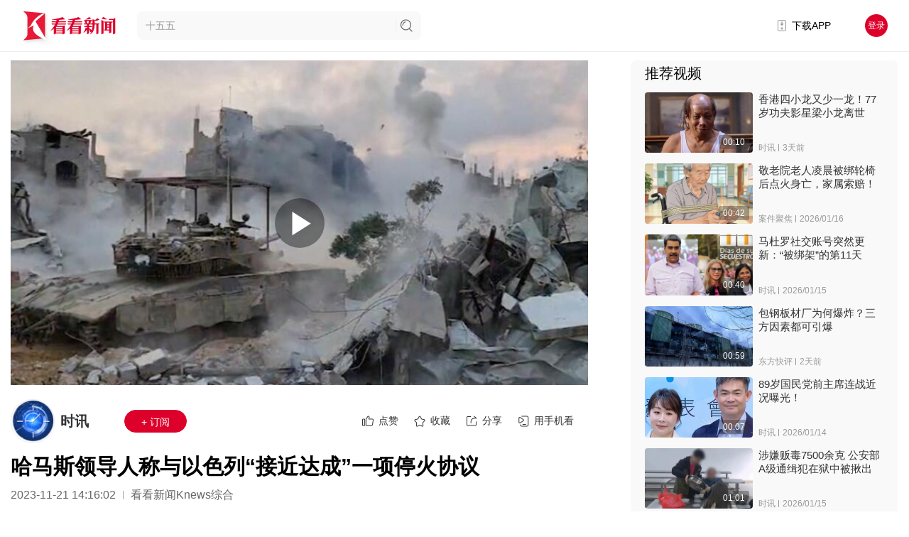

--- FILE ---
content_type: text/html; charset=utf-8
request_url: https://m.kankanews.com/detail/og2bbBGqW23?isVertical=1
body_size: 51150
content:
<!doctype html>
<html data-n-head-ssr lang="zh" data-n-head="%7B%22lang%22:%7B%22ssr%22:%22zh%22%7D%7D">
  <head >
    <meta data-n-head="ssr" charset="utf-8"><meta data-n-head="ssr" name="viewport" content="width=device-width, initial-scale=1"><meta data-n-head="ssr" name="format-detection" content="telephone=no"><meta data-n-head="ssr" name="apple-itunes-app" content="app-id=503527496, affiliate-data=at=10l3HP&amp;ct=Home/SmartBanner"><meta data-n-head="ssr" charset="utf-8"><meta data-n-head="ssr" name="http-equiv" content="upgrade-insecure-requests"><meta data-n-head="ssr" name="applicable-device" content="mobile"><meta data-n-head="ssr" name="viewport" content="width=device-width, initial-scale=1.0, maximum-scale=1.0, user-scalable=no"><meta data-n-head="ssr" name="robots" content="index,follow"><meta data-n-head="ssr" name="googlebot" content="index,follow"><meta data-n-head="ssr" data-hid="description" name="description" content="据路透社11月21日报道，巴勒斯坦伊斯兰抵抗运动（哈马斯）高级领导人当天表示，哈马斯即将与以色列达成停火协议。另据以色列媒体报道，哈马斯政治局领导人伊斯梅尔·哈尼亚当天发表声明，确认了这一消息。以色列政府目前尚未作出回应。声明称，哈马斯已经对卡塔尔方面的调解努力作出回应，即将与以色列达成停火协议。另"><meta data-n-head="ssr" data-hid="Keywords" name="Keywords" content="哈马斯,以色列,即将,达成,目前,停火协议"><meta data-n-head="ssr" name="author" content="看看新闻"><meta data-n-head="ssr" name="date" content="2023-11-21 14:16:02"><meta data-n-head="ssr" property="article:published_time" content="2023-11-21 14:16:02"><meta data-n-head="ssr" property="article:author" content="时讯"><meta data-n-head="ssr" name="lastmod" content="2023-11-21 14:16:02"><meta data-n-head="ssr" property="og:type" content="article"><meta data-n-head="ssr" property="og:article:section" content="军事"><meta data-n-head="ssr" property="og:article:tag" content="哈马斯,以色列,即将,达成,目前,停火协议"><meta data-n-head="ssr" property="og:title" content="哈马斯领导人称与以色列“接近达成”一项停火协议_时讯_看看新闻网"><meta data-n-head="ssr" property="og:description" content="据路透社11月21日报道，巴勒斯坦伊斯兰抵抗运动（哈马斯）高级领导人当天表示，哈马斯即将与以色列达成停火协议。另据以色列媒体报道，哈马斯政治局领导人伊斯梅尔·哈尼亚当天发表声明，确认了这一消息。以色列政府目前尚未作出回应。声明称，哈马斯已经对卡塔尔方面的调解努力作出回应，即将与以色列达成停火协议。另"><meta data-n-head="ssr" property="og:image" content="https://p.statickksmg.com/cont/2023/11/21/image_1700576347_s6sp8S9d.jpg"><meta data-n-head="ssr" property="og:site_name" content="看看新闻"><meta data-n-head="ssr" property="og:url" content="https://www.kankanews.com/detail/og2bbBGqW23"><link data-n-head="ssr" data-hid="apple-touch-icon" rel="apple-touch-icon" href="https://skin.kankanews.com/kknews/img/icon_logo_white.png"><link data-n-head="ssr" rel="icon" type="image/x-icon" href="/favicon.ico"><link data-n-head="ssr" rel="shortcut icon" href="https://skin.kankanews.com/kknews/img/icon_logo_white.png"><link data-n-head="ssr" rel="dns-prefetch" href="https://p.statickksmg.com/"><link data-n-head="ssr" rel="canonical" href="https://www.kankanews.com/detail/og2bbBGqW23"><link data-n-head="ssr" rel="stylesheet" href="https://skin.kankanews.com/mobilev2/css/mcommonV2.css"><link data-n-head="ssr" rel="stylesheet" href="https://skin.kankanews.com/mobilev2/css/simplevideo.css"><link data-n-head="ssr" rel="stylesheet" href="https://skin.kankanews.com/kknews/xgplayer/xgplayer_3.0.7.min.css"><script data-n-head="ssr" src="https://skin.kankanews.com/mobilev2/js/index/zepto.min.js"></script><script data-n-head="ssr" src="https://skin.kankanews.com/sensors/sensorsdata.min.js"></script><script data-n-head="ssr" src="/js/toPCpage.js?v=2.0"></script><script data-n-head="ssr" type="application/ld+json">{
        "@context": "https://schema.org",
        "@type": "NewsArticle",
        "headline": "哈马斯领导人称与以色列“接近达成”一项停火协议",
        "author": {
            "@type": "Person",
            "name": "时讯"
        },
        "datePublished": "2023-11-21 14:16:02",
        "dateModified": "2023-11-21 14:16:02",
        "description": "据路透社11月21日报道，巴勒斯坦伊斯兰抵抗运动（哈马斯）高级领导人当天表示，哈马斯即将与以色列达成停火协议。另据以色列媒体报道，哈马斯政治局领导人伊斯梅尔·哈尼亚当天发表声明，确认了这一消息。以色列政府目前尚未作出回应。声明称，哈马斯已经对卡塔尔方面的调解努力作出回应，即将与以色列达成停火协议。另",
        "image": "https://p.statickksmg.com/cont/2023/11/21/image_1700576347_s6sp8S9d.jpg",
        "mainEntityOfPage": "https://www.kankanews.com/detail/og2bbBGqW23",
        "publisher": {
            "@type": "Organization",
            "name": "看看新闻网",
            "logo": {
                "@type": "ImageObject",
                "url": "https://p.statickksmg.com/avatar/default/share-icon-white.jpg"
            }
        }
      }</script><script data-n-head="ssr" src="https://skin.kankanews.com/mobilev2/js/simpleplayerV1.2.js?v=1113"></script><script data-n-head="ssr" src="https://skin.kankanews.com/v7/js/pinchzoom.js"></script><script data-n-head="ssr" src="https://skin.kankanews.com/kknews/xgplayer/xgplayer_3.0.7.min.js"></script><link rel="preload" href="/_knews_nuxt/js/runtime.v2.37.6.js" as="script"><link rel="preload" href="/_knews_nuxt/js/commons/app.v2.37.6.js" as="script"><link rel="preload" href="/_knews_nuxt/js/vendors/app.v2.37.6.js" as="script"><link rel="preload" href="/_knews_nuxt/js/app.v2.37.6.js" as="script"><link rel="preload" href="/_knews_nuxt/js/125.v2.37.6.js" as="script"><style data-vue-ssr-id="521f9ff1:0 7e56e4e3:0 2819a0ca:0 874fdf2e:0 50faad81:0 a06a2bca:0 57fa64f7:0 057b18c0:0 0d86c1d7:0 20c1da72:0 31cecbb4:0 f98e1366:0 9c2d1534:0 07e04fe4:0">html{-webkit-tap-highlight-color:transparent}body{margin:0;font-family:-apple-system,BlinkMacSystemFont,"Helvetica Neue",Helvetica,Segoe UI,Arial,Roboto,"PingFang SC",miui,"Hiragino Sans GB","Microsoft Yahei",sans-serif}a{text-decoration:none}button,input,textarea{color:inherit;font:inherit}[class*=van-]:focus,a:focus,button:focus,input:focus,textarea:focus{outline:0}ol,ul{margin:0;padding:0;list-style:none}.van-ellipsis{overflow:hidden;white-space:nowrap;text-overflow:ellipsis}.van-multi-ellipsis--l2{-webkit-line-clamp:2}.van-multi-ellipsis--l2,.van-multi-ellipsis--l3{display:-webkit-box;overflow:hidden;text-overflow:ellipsis;-webkit-box-orient:vertical}.van-multi-ellipsis--l3{-webkit-line-clamp:3}.van-clearfix:after{display:table;clear:both;content:""}[class*=van-hairline]:after{position:absolute;box-sizing:border-box;content:" ";pointer-events:none;top:-50%;right:-50%;bottom:-50%;left:-50%;border:0 solid #ebedf0;-webkit-transform:scale(.5);transform:scale(.5)}.van-hairline,.van-hairline--bottom,.van-hairline--left,.van-hairline--right,.van-hairline--surround,.van-hairline--top,.van-hairline--top-bottom{position:relative}.van-hairline--top:after{border-top-width:1px}.van-hairline--left:after{border-left-width:1px}.van-hairline--right:after{border-right-width:1px}.van-hairline--bottom:after{border-bottom-width:1px}.van-hairline--top-bottom:after,.van-hairline-unset--top-bottom:after{border-width:1px 0}.van-hairline--surround:after{border-width:1px}@-webkit-keyframes van-slide-up-enter{0%{-webkit-transform:translate3d(0,100%,0);transform:translate3d(0,100%,0)}}@keyframes van-slide-up-enter{0%{-webkit-transform:translate3d(0,100%,0);transform:translate3d(0,100%,0)}}@-webkit-keyframes van-slide-up-leave{to{-webkit-transform:translate3d(0,100%,0);transform:translate3d(0,100%,0)}}@keyframes van-slide-up-leave{to{-webkit-transform:translate3d(0,100%,0);transform:translate3d(0,100%,0)}}@-webkit-keyframes van-slide-down-enter{0%{-webkit-transform:translate3d(0,-100%,0);transform:translate3d(0,-100%,0)}}@keyframes van-slide-down-enter{0%{-webkit-transform:translate3d(0,-100%,0);transform:translate3d(0,-100%,0)}}@-webkit-keyframes van-slide-down-leave{to{-webkit-transform:translate3d(0,-100%,0);transform:translate3d(0,-100%,0)}}@keyframes van-slide-down-leave{to{-webkit-transform:translate3d(0,-100%,0);transform:translate3d(0,-100%,0)}}@-webkit-keyframes van-slide-left-enter{0%{-webkit-transform:translate3d(-100%,0,0);transform:translate3d(-100%,0,0)}}@keyframes van-slide-left-enter{0%{-webkit-transform:translate3d(-100%,0,0);transform:translate3d(-100%,0,0)}}@-webkit-keyframes van-slide-left-leave{to{-webkit-transform:translate3d(-100%,0,0);transform:translate3d(-100%,0,0)}}@keyframes van-slide-left-leave{to{-webkit-transform:translate3d(-100%,0,0);transform:translate3d(-100%,0,0)}}@-webkit-keyframes van-slide-right-enter{0%{-webkit-transform:translate3d(100%,0,0);transform:translate3d(100%,0,0)}}@keyframes van-slide-right-enter{0%{-webkit-transform:translate3d(100%,0,0);transform:translate3d(100%,0,0)}}@-webkit-keyframes van-slide-right-leave{to{-webkit-transform:translate3d(100%,0,0);transform:translate3d(100%,0,0)}}@keyframes van-slide-right-leave{to{-webkit-transform:translate3d(100%,0,0);transform:translate3d(100%,0,0)}}@-webkit-keyframes van-fade-in{0%{opacity:0}to{opacity:1}}@keyframes van-fade-in{0%{opacity:0}to{opacity:1}}@-webkit-keyframes van-fade-out{0%{opacity:1}to{opacity:0}}@keyframes van-fade-out{0%{opacity:1}to{opacity:0}}@-webkit-keyframes van-rotate{0%{-webkit-transform:rotate(0);transform:rotate(0)}to{-webkit-transform:rotate(1turn);transform:rotate(1turn)}}@keyframes van-rotate{0%{-webkit-transform:rotate(0);transform:rotate(0)}to{-webkit-transform:rotate(1turn);transform:rotate(1turn)}}.van-fade-enter-active{-webkit-animation:van-fade-in .3s ease-out both;animation:van-fade-in .3s ease-out both}.van-fade-leave-active{-webkit-animation:van-fade-out .3s ease-in both;animation:van-fade-out .3s ease-in both}.van-slide-up-enter-active{-webkit-animation:van-slide-up-enter .3s ease-out both;animation:van-slide-up-enter .3s ease-out both}.van-slide-up-leave-active{-webkit-animation:van-slide-up-leave .3s ease-in both;animation:van-slide-up-leave .3s ease-in both}.van-slide-down-enter-active{-webkit-animation:van-slide-down-enter .3s ease-out both;animation:van-slide-down-enter .3s ease-out both}.van-slide-down-leave-active{-webkit-animation:van-slide-down-leave .3s ease-in both;animation:van-slide-down-leave .3s ease-in both}.van-slide-left-enter-active{-webkit-animation:van-slide-left-enter .3s ease-out both;animation:van-slide-left-enter .3s ease-out both}.van-slide-left-leave-active{-webkit-animation:van-slide-left-leave .3s ease-in both;animation:van-slide-left-leave .3s ease-in both}.van-slide-right-enter-active{-webkit-animation:van-slide-right-enter .3s ease-out both;animation:van-slide-right-enter .3s ease-out both}.van-slide-right-leave-active{-webkit-animation:van-slide-right-leave .3s ease-in both;animation:van-slide-right-leave .3s ease-in both}.van-overlay{position:fixed;top:0;left:0;z-index:1;width:100%;height:100%;background-color:rgba(0,0,0,.7)}.van-info{position:absolute;top:0;right:0;box-sizing:border-box;min-width:16px;padding:0 3px;color:#fff;font-weight:500;font-size:12px;font-family:-apple-system-font,Helvetica Neue,Arial,sans-serif;line-height:1.2;text-align:center;background-color:#ee0a24;border:1px solid #fff;border-radius:16px;-webkit-transform:translate(50%,-50%);transform:translate(50%,-50%);-webkit-transform-origin:100%;transform-origin:100%}.van-info--dot{width:8px;min-width:0;height:8px;background-color:#ee0a24;border-radius:100%}.van-sidebar-item{position:relative;display:block;box-sizing:border-box;padding:20px 12px;overflow:hidden;color:#323233;font-size:14px;line-height:20px;background-color:#f7f8fa;cursor:pointer;-webkit-user-select:none;user-select:none}.van-sidebar-item:active{background-color:#f2f3f5}.van-sidebar-item__text{position:relative;display:inline-block;word-break:break-all}.van-sidebar-item:not(:last-child):after{border-bottom-width:1px}.van-sidebar-item--select{color:#323233;font-weight:500}.van-sidebar-item--select,.van-sidebar-item--select:active{background-color:#fff}.van-sidebar-item--select:before{position:absolute;top:50%;left:0;width:4px;height:16px;background-color:#ee0a24;-webkit-transform:translateY(-50%);transform:translateY(-50%);content:""}.van-sidebar-item--disabled{color:#c8c9cc;cursor:not-allowed}.van-sidebar-item--disabled:active{background-color:#f7f8fa}@font-face{font-weight:400;font-family:vant-icon;font-style:normal;font-display:auto;src:url([data-uri]) format("woff2"),url(https://img.yzcdn.cn/vant/vant-icon-84f687.woff) format("woff"),url(https://img.yzcdn.cn/vant/vant-icon-84f687.ttf) format("truetype")}.van-icon{position:relative;font:normal normal normal 14px/1 vant-icon;font-size:inherit;text-rendering:auto;-webkit-font-smoothing:antialiased}.van-icon,.van-icon:before{display:inline-block}.van-icon-add-o:before{content:"\F000"}.van-icon-add-square:before{content:"\F001"}.van-icon-add:before{content:"\F002"}.van-icon-after-sale:before{content:"\F003"}.van-icon-aim:before{content:"\F004"}.van-icon-alipay:before{content:"\F005"}.van-icon-apps-o:before{content:"\F006"}.van-icon-arrow-down:before{content:"\F007"}.van-icon-arrow-left:before{content:"\F008"}.van-icon-arrow-up:before{content:"\F009"}.van-icon-arrow:before{content:"\F00A"}.van-icon-ascending:before{content:"\F00B"}.van-icon-audio:before{content:"\F00C"}.van-icon-award-o:before{content:"\F00D"}.van-icon-award:before{content:"\F00E"}.van-icon-back-top:before{content:"\F0E6"}.van-icon-bag-o:before{content:"\F00F"}.van-icon-bag:before{content:"\F010"}.van-icon-balance-list-o:before{content:"\F011"}.van-icon-balance-list:before{content:"\F012"}.van-icon-balance-o:before{content:"\F013"}.van-icon-balance-pay:before{content:"\F014"}.van-icon-bar-chart-o:before{content:"\F015"}.van-icon-bars:before{content:"\F016"}.van-icon-bell:before{content:"\F017"}.van-icon-bill-o:before{content:"\F018"}.van-icon-bill:before{content:"\F019"}.van-icon-birthday-cake-o:before{content:"\F01A"}.van-icon-bookmark-o:before{content:"\F01B"}.van-icon-bookmark:before{content:"\F01C"}.van-icon-browsing-history-o:before{content:"\F01D"}.van-icon-browsing-history:before{content:"\F01E"}.van-icon-brush-o:before{content:"\F01F"}.van-icon-bulb-o:before{content:"\F020"}.van-icon-bullhorn-o:before{content:"\F021"}.van-icon-calendar-o:before{content:"\F022"}.van-icon-card:before{content:"\F023"}.van-icon-cart-circle-o:before{content:"\F024"}.van-icon-cart-circle:before{content:"\F025"}.van-icon-cart-o:before{content:"\F026"}.van-icon-cart:before{content:"\F027"}.van-icon-cash-back-record:before{content:"\F028"}.van-icon-cash-on-deliver:before{content:"\F029"}.van-icon-cashier-o:before{content:"\F02A"}.van-icon-certificate:before{content:"\F02B"}.van-icon-chart-trending-o:before{content:"\F02C"}.van-icon-chat-o:before{content:"\F02D"}.van-icon-chat:before{content:"\F02E"}.van-icon-checked:before{content:"\F02F"}.van-icon-circle:before{content:"\F030"}.van-icon-clear:before{content:"\F031"}.van-icon-clock-o:before{content:"\F032"}.van-icon-clock:before{content:"\F033"}.van-icon-close:before{content:"\F034"}.van-icon-closed-eye:before{content:"\F035"}.van-icon-cluster-o:before{content:"\F036"}.van-icon-cluster:before{content:"\F037"}.van-icon-column:before{content:"\F038"}.van-icon-comment-circle-o:before{content:"\F039"}.van-icon-comment-circle:before{content:"\F03A"}.van-icon-comment-o:before{content:"\F03B"}.van-icon-comment:before{content:"\F03C"}.van-icon-completed:before{content:"\F03D"}.van-icon-contact:before{content:"\F03E"}.van-icon-coupon-o:before{content:"\F03F"}.van-icon-coupon:before{content:"\F040"}.van-icon-credit-pay:before{content:"\F041"}.van-icon-cross:before{content:"\F042"}.van-icon-debit-pay:before{content:"\F043"}.van-icon-delete-o:before{content:"\F0E9"}.van-icon-delete:before{content:"\F044"}.van-icon-descending:before{content:"\F045"}.van-icon-description:before{content:"\F046"}.van-icon-desktop-o:before{content:"\F047"}.van-icon-diamond-o:before{content:"\F048"}.van-icon-diamond:before{content:"\F049"}.van-icon-discount:before{content:"\F04A"}.van-icon-down:before{content:"\F04B"}.van-icon-ecard-pay:before{content:"\F04C"}.van-icon-edit:before{content:"\F04D"}.van-icon-ellipsis:before{content:"\F04E"}.van-icon-empty:before{content:"\F04F"}.van-icon-enlarge:before{content:"\F0E4"}.van-icon-envelop-o:before{content:"\F050"}.van-icon-exchange:before{content:"\F051"}.van-icon-expand-o:before{content:"\F052"}.van-icon-expand:before{content:"\F053"}.van-icon-eye-o:before{content:"\F054"}.van-icon-eye:before{content:"\F055"}.van-icon-fail:before{content:"\F056"}.van-icon-failure:before{content:"\F057"}.van-icon-filter-o:before{content:"\F058"}.van-icon-fire-o:before{content:"\F059"}.van-icon-fire:before{content:"\F05A"}.van-icon-flag-o:before{content:"\F05B"}.van-icon-flower-o:before{content:"\F05C"}.van-icon-font-o:before{content:"\F0EC"}.van-icon-font:before{content:"\F0EB"}.van-icon-free-postage:before{content:"\F05D"}.van-icon-friends-o:before{content:"\F05E"}.van-icon-friends:before{content:"\F05F"}.van-icon-gem-o:before{content:"\F060"}.van-icon-gem:before{content:"\F061"}.van-icon-gift-card-o:before{content:"\F062"}.van-icon-gift-card:before{content:"\F063"}.van-icon-gift-o:before{content:"\F064"}.van-icon-gift:before{content:"\F065"}.van-icon-gold-coin-o:before{content:"\F066"}.van-icon-gold-coin:before{content:"\F067"}.van-icon-good-job-o:before{content:"\F068"}.van-icon-good-job:before{content:"\F069"}.van-icon-goods-collect-o:before{content:"\F06A"}.van-icon-goods-collect:before{content:"\F06B"}.van-icon-graphic:before{content:"\F06C"}.van-icon-home-o:before{content:"\F06D"}.van-icon-hot-o:before{content:"\F06E"}.van-icon-hot-sale-o:before{content:"\F06F"}.van-icon-hot-sale:before{content:"\F070"}.van-icon-hot:before{content:"\F071"}.van-icon-hotel-o:before{content:"\F072"}.van-icon-idcard:before{content:"\F073"}.van-icon-info-o:before{content:"\F074"}.van-icon-info:before{content:"\F075"}.van-icon-invition:before{content:"\F076"}.van-icon-label-o:before{content:"\F077"}.van-icon-label:before{content:"\F078"}.van-icon-like-o:before{content:"\F079"}.van-icon-like:before{content:"\F07A"}.van-icon-live:before{content:"\F07B"}.van-icon-location-o:before{content:"\F07C"}.van-icon-location:before{content:"\F07D"}.van-icon-lock:before{content:"\F07E"}.van-icon-logistics:before{content:"\F07F"}.van-icon-manager-o:before{content:"\F080"}.van-icon-manager:before{content:"\F081"}.van-icon-map-marked:before{content:"\F082"}.van-icon-medal-o:before{content:"\F083"}.van-icon-medal:before{content:"\F084"}.van-icon-minus:before{content:"\F0E8"}.van-icon-more-o:before{content:"\F085"}.van-icon-more:before{content:"\F086"}.van-icon-music-o:before{content:"\F087"}.van-icon-music:before{content:"\F088"}.van-icon-new-arrival-o:before{content:"\F089"}.van-icon-new-arrival:before{content:"\F08A"}.van-icon-new-o:before{content:"\F08B"}.van-icon-new:before{content:"\F08C"}.van-icon-newspaper-o:before{content:"\F08D"}.van-icon-notes-o:before{content:"\F08E"}.van-icon-orders-o:before{content:"\F08F"}.van-icon-other-pay:before{content:"\F090"}.van-icon-paid:before{content:"\F091"}.van-icon-passed:before{content:"\F092"}.van-icon-pause-circle-o:before{content:"\F093"}.van-icon-pause-circle:before{content:"\F094"}.van-icon-pause:before{content:"\F095"}.van-icon-peer-pay:before{content:"\F096"}.van-icon-pending-payment:before{content:"\F097"}.van-icon-phone-circle-o:before{content:"\F098"}.van-icon-phone-circle:before{content:"\F099"}.van-icon-phone-o:before{content:"\F09A"}.van-icon-phone:before{content:"\F09B"}.van-icon-photo-fail:before{content:"\F0E5"}.van-icon-photo-o:before{content:"\F09C"}.van-icon-photo:before{content:"\F09D"}.van-icon-photograph:before{content:"\F09E"}.van-icon-play-circle-o:before{content:"\F09F"}.van-icon-play-circle:before{content:"\F0A0"}.van-icon-play:before{content:"\F0A1"}.van-icon-plus:before{content:"\F0A2"}.van-icon-point-gift-o:before{content:"\F0A3"}.van-icon-point-gift:before{content:"\F0A4"}.van-icon-points:before{content:"\F0A5"}.van-icon-printer:before{content:"\F0A6"}.van-icon-qr-invalid:before{content:"\F0A7"}.van-icon-qr:before{content:"\F0A8"}.van-icon-question-o:before{content:"\F0A9"}.van-icon-question:before{content:"\F0AA"}.van-icon-records:before{content:"\F0AB"}.van-icon-refund-o:before{content:"\F0AC"}.van-icon-replay:before{content:"\F0AD"}.van-icon-revoke:before{content:"\F0ED"}.van-icon-scan:before{content:"\F0AE"}.van-icon-search:before{content:"\F0AF"}.van-icon-send-gift-o:before{content:"\F0B0"}.van-icon-send-gift:before{content:"\F0B1"}.van-icon-service-o:before{content:"\F0B2"}.van-icon-service:before{content:"\F0B3"}.van-icon-setting-o:before{content:"\F0B4"}.van-icon-setting:before{content:"\F0B5"}.van-icon-share-o:before{content:"\F0E7"}.van-icon-share:before{content:"\F0B6"}.van-icon-shop-collect-o:before{content:"\F0B7"}.van-icon-shop-collect:before{content:"\F0B8"}.van-icon-shop-o:before{content:"\F0B9"}.van-icon-shop:before{content:"\F0BA"}.van-icon-shopping-cart-o:before{content:"\F0BB"}.van-icon-shopping-cart:before{content:"\F0BC"}.van-icon-shrink:before{content:"\F0BD"}.van-icon-sign:before{content:"\F0BE"}.van-icon-smile-comment-o:before{content:"\F0BF"}.van-icon-smile-comment:before{content:"\F0C0"}.van-icon-smile-o:before{content:"\F0C1"}.van-icon-smile:before{content:"\F0C2"}.van-icon-sort:before{content:"\F0EA"}.van-icon-star-o:before{content:"\F0C3"}.van-icon-star:before{content:"\F0C4"}.van-icon-stop-circle-o:before{content:"\F0C5"}.van-icon-stop-circle:before{content:"\F0C6"}.van-icon-stop:before{content:"\F0C7"}.van-icon-success:before{content:"\F0C8"}.van-icon-thumb-circle-o:before{content:"\F0C9"}.van-icon-thumb-circle:before{content:"\F0CA"}.van-icon-todo-list-o:before{content:"\F0CB"}.van-icon-todo-list:before{content:"\F0CC"}.van-icon-tosend:before{content:"\F0CD"}.van-icon-tv-o:before{content:"\F0CE"}.van-icon-umbrella-circle:before{content:"\F0CF"}.van-icon-underway-o:before{content:"\F0D0"}.van-icon-underway:before{content:"\F0D1"}.van-icon-upgrade:before{content:"\F0D2"}.van-icon-user-circle-o:before{content:"\F0D3"}.van-icon-user-o:before{content:"\F0D4"}.van-icon-video-o:before{content:"\F0D5"}.van-icon-video:before{content:"\F0D6"}.van-icon-vip-card-o:before{content:"\F0D7"}.van-icon-vip-card:before{content:"\F0D8"}.van-icon-volume-o:before{content:"\F0D9"}.van-icon-volume:before{content:"\F0DA"}.van-icon-wap-home-o:before{content:"\F0DB"}.van-icon-wap-home:before{content:"\F0DC"}.van-icon-wap-nav:before{content:"\F0DD"}.van-icon-warn-o:before{content:"\F0DE"}.van-icon-warning-o:before{content:"\F0DF"}.van-icon-warning:before{content:"\F0E0"}.van-icon-weapp-nav:before{content:"\F0E1"}.van-icon-wechat:before{content:"\F0E2"}.van-icon-youzan-shield:before{content:"\F0E3"}.van-icon__image{width:1em;height:1em;object-fit:contain}.van-tabbar-item{display:-webkit-box;display:-webkit-flex;display:flex;-webkit-box-flex:1;-webkit-flex:1;flex:1;-webkit-box-orient:vertical;-webkit-box-direction:normal;-webkit-flex-direction:column;flex-direction:column;-webkit-box-align:center;-webkit-align-items:center;align-items:center;-webkit-box-pack:center;-webkit-justify-content:center;justify-content:center;color:#646566;font-size:12px;line-height:1;cursor:pointer}.van-tabbar-item__icon{position:relative;margin-bottom:4px;font-size:22px}.van-tabbar-item__icon .van-icon{display:block}.van-tabbar-item__icon img{display:block;height:20px}.van-tabbar-item--active{color:#1989fa;background-color:#fff}.van-tabbar-item .van-info{margin-top:4px}.van-step{position:relative;-webkit-box-flex:1;-webkit-flex:1;flex:1;color:#969799;font-size:14px}.van-step__circle{display:block;width:5px;height:5px;background-color:#969799;border-radius:50%}.van-step__line{position:absolute;background-color:#ebedf0;-webkit-transition:background-color .3s;transition:background-color .3s}.van-step--horizontal{float:left}.van-step--horizontal:first-child .van-step__title{margin-left:0;-webkit-transform:none;transform:none}.van-step--horizontal:last-child{position:absolute;right:1px;width:auto}.van-step--horizontal:last-child .van-step__title{margin-left:0;-webkit-transform:none;transform:none}.van-step--horizontal:last-child .van-step__circle-container{right:-9px;left:auto}.van-step--horizontal .van-step__circle-container{position:absolute;top:30px;left:-8px;z-index:1;padding:0 8px;background-color:#fff;-webkit-transform:translateY(-50%);transform:translateY(-50%)}.van-step--horizontal .van-step__title{display:inline-block;margin-left:3px;font-size:12px;-webkit-transform:translateX(-50%);transform:translateX(-50%)}@media (max-width:321px){.van-step--horizontal .van-step__title{font-size:11px}}.van-step--horizontal .van-step__line{top:30px;left:0;width:100%;height:1px}.van-step--horizontal .van-step__icon{display:block;font-size:12px}.van-step--horizontal .van-step--process{color:#323233}.van-step--vertical{display:block;float:none;padding:10px 10px 10px 0;line-height:18px}.van-step--vertical:not(:last-child):after{border-bottom-width:1px}.van-step--vertical:first-child:before{position:absolute;top:0;left:-15px;z-index:1;width:1px;height:20px;background-color:#fff;content:""}.van-step--vertical .van-step__circle-container{position:absolute;top:19px;left:-15px;z-index:2;font-size:12px;line-height:1;-webkit-transform:translate(-50%,-50%);transform:translate(-50%,-50%)}.van-step--vertical .van-step__line{top:16px;left:-15px;width:1px;height:100%}.van-step:last-child .van-step__line{width:0}.van-step--finish{color:#323233}.van-step--finish .van-step__circle,.van-step--finish .van-step__line{background-color:#07c160}.van-step__icon,.van-step__title{-webkit-transition:color .3s;transition:color .3s}.van-step__icon--active,.van-step__title--active{color:#07c160}.van-rate{display:-webkit-inline-box;display:-webkit-inline-flex;display:inline-flex;cursor:pointer;-webkit-user-select:none;user-select:none}.van-rate__item{position:relative}.van-rate__item:not(:last-child){padding-right:4px}.van-rate__icon{display:block;width:1em;color:#c8c9cc;font-size:20px}.van-rate__icon--half{position:absolute;top:0;left:0;width:.5em;overflow:hidden}.van-rate__icon--full{color:#ee0a24}.van-rate__icon--disabled{color:#c8c9cc}.van-rate--disabled{cursor:not-allowed}.van-rate--readonly{cursor:default}.van-notice-bar{position:relative;display:-webkit-box;display:-webkit-flex;display:flex;-webkit-box-align:center;-webkit-align-items:center;align-items:center;height:40px;padding:0 16px;color:#ed6a0c;font-size:14px;line-height:24px;background-color:#fffbe8}.van-notice-bar__left-icon,.van-notice-bar__right-icon{min-width:24px;font-size:16px}.van-notice-bar__right-icon{text-align:right;cursor:pointer}.van-notice-bar__wrap{position:relative;display:-webkit-box;display:-webkit-flex;display:flex;-webkit-box-flex:1;-webkit-flex:1;flex:1;-webkit-box-align:center;-webkit-align-items:center;align-items:center;height:100%;overflow:hidden}.van-notice-bar__content{position:absolute;white-space:nowrap;-webkit-transition-timing-function:linear;transition-timing-function:linear}.van-notice-bar__content.van-ellipsis{max-width:100%}.van-notice-bar--wrapable{height:auto;padding:8px 16px}.van-notice-bar--wrapable .van-notice-bar__wrap{height:auto}.van-notice-bar--wrapable .van-notice-bar__content{position:relative;white-space:normal;word-wrap:break-word}.van-nav-bar{position:relative;z-index:1;line-height:22px;text-align:center;background-color:#fff;-webkit-user-select:none;user-select:none}.van-nav-bar--fixed{position:fixed;top:0;left:0;width:100%}.van-nav-bar--safe-area-inset-top{padding-top:env(safe-area-inset-top)}.van-nav-bar .van-icon{color:#1989fa}.van-nav-bar__content{position:relative;display:-webkit-box;display:-webkit-flex;display:flex;-webkit-box-align:center;-webkit-align-items:center;align-items:center;height:46px}.van-nav-bar__arrow{margin-right:4px;font-size:16px}.van-nav-bar__title{max-width:60%;margin:0 auto;color:#323233;font-weight:500;font-size:16px}.van-nav-bar__left,.van-nav-bar__right{position:absolute;top:0;bottom:0;display:-webkit-box;display:-webkit-flex;display:flex;-webkit-box-align:center;-webkit-align-items:center;align-items:center;padding:0 16px;font-size:14px;cursor:pointer}.van-nav-bar__left:active,.van-nav-bar__right:active{opacity:.7}.van-nav-bar__left{left:0}.van-nav-bar__right{right:0}.van-nav-bar__text{color:#1989fa}.van-grid-item{position:relative;box-sizing:border-box}.van-grid-item--square{height:0}.van-grid-item__icon{font-size:28px}.van-grid-item__icon-wrapper{position:relative}.van-grid-item__text{color:#646566;font-size:12px;line-height:1.5;word-break:break-all}.van-grid-item__icon+.van-grid-item__text{margin-top:8px}.van-grid-item__content{display:-webkit-box;display:-webkit-flex;display:flex;-webkit-box-orient:vertical;-webkit-box-direction:normal;-webkit-flex-direction:column;flex-direction:column;box-sizing:border-box;height:100%;padding:16px 8px;background-color:#fff}.van-grid-item__content:after{z-index:1;border-width:0 1px 1px 0}.van-grid-item__content--square{position:absolute;top:0;right:0;left:0}.van-grid-item__content--center{-webkit-box-align:center;-webkit-align-items:center;align-items:center;-webkit-box-pack:center;-webkit-justify-content:center;justify-content:center}.van-grid-item__content--horizontal{-webkit-box-orient:horizontal;-webkit-box-direction:normal;-webkit-flex-direction:row;flex-direction:row}.van-grid-item__content--horizontal .van-grid-item__icon+.van-grid-item__text{margin-top:0;margin-left:8px}.van-grid-item__content--surround:after{border-width:1px}.van-grid-item__content--clickable{cursor:pointer}.van-grid-item__content--clickable:active{background-color:#f2f3f5}.van-goods-action-icon{display:-webkit-box;display:-webkit-flex;display:flex;-webkit-box-orient:vertical;-webkit-box-direction:normal;-webkit-flex-direction:column;flex-direction:column;-webkit-box-pack:center;-webkit-justify-content:center;justify-content:center;min-width:48px;height:100%;color:#646566;font-size:10px;line-height:1;text-align:center;background-color:#fff;cursor:pointer}.van-goods-action-icon:active{background-color:#f2f3f5}.van-goods-action-icon__icon{position:relative;width:1em;margin:0 auto 5px;color:#323233;font-size:18px}.van-checkbox{display:-webkit-box;display:-webkit-flex;display:flex;-webkit-box-align:center;-webkit-align-items:center;align-items:center;overflow:hidden;cursor:pointer;-webkit-user-select:none;user-select:none}.van-checkbox--disabled{cursor:not-allowed}.van-checkbox--label-disabled{cursor:default}.van-checkbox--horizontal{margin-right:12px}.van-checkbox__icon{-webkit-box-flex:0;-webkit-flex:none;flex:none;height:1em;font-size:20px;line-height:1em;cursor:pointer}.van-checkbox__icon .van-icon{display:block;box-sizing:border-box;width:1.25em;height:1.25em;color:transparent;font-size:.8em;line-height:1.25;text-align:center;border:1px solid #c8c9cc;-webkit-transition-duration:.2s;transition-duration:.2s;-webkit-transition-property:color,border-color,background-color;transition-property:color,border-color,background-color}.van-checkbox__icon--round .van-icon{border-radius:100%}.van-checkbox__icon--checked .van-icon{color:#fff;background-color:#1989fa;border-color:#1989fa}.van-checkbox__icon--disabled{cursor:not-allowed}.van-checkbox__icon--disabled .van-icon{background-color:#ebedf0;border-color:#c8c9cc}.van-checkbox__icon--disabled.van-checkbox__icon--checked .van-icon{color:#c8c9cc}.van-checkbox__label{margin-left:8px;color:#323233;line-height:20px}.van-checkbox__label--left{margin:0 8px 0 0}.van-checkbox__label--disabled{color:#c8c9cc}.van-coupon{margin:0 12px 12px;overflow:hidden;background-color:#fff;border-radius:8px;box-shadow:0 0 4px rgba(0,0,0,.1)}.van-coupon:active{background-color:#f2f3f5}.van-coupon__content{display:-webkit-box;display:-webkit-flex;display:flex;-webkit-box-align:center;-webkit-align-items:center;align-items:center;box-sizing:border-box;min-height:84px;padding:14px 0;color:#323233}.van-coupon__head{position:relative;min-width:96px;padding:0 8px;color:#ee0a24;text-align:center}.van-coupon__amount,.van-coupon__condition,.van-coupon__name,.van-coupon__valid{overflow:hidden;white-space:nowrap;text-overflow:ellipsis}.van-coupon__amount{margin-bottom:6px;font-weight:500;font-size:30px}.van-coupon__amount span{font-weight:400;font-size:40%}.van-coupon__amount span:not(:empty){margin-left:2px}.van-coupon__condition{font-size:12px;line-height:16px;white-space:pre-wrap}.van-coupon__body{position:relative;-webkit-box-flex:1;-webkit-flex:1;flex:1;border-radius:0 8px 8px 0}.van-coupon__name{margin-bottom:10px;font-weight:700;font-size:14px;line-height:20px}.van-coupon__valid{font-size:12px}.van-coupon__corner{position:absolute;top:0;right:16px;bottom:0}.van-coupon__description{padding:8px 16px;font-size:12px;border-top:1px dashed #ebedf0}.van-coupon--disabled:active{background-color:#fff}.van-coupon--disabled .van-coupon-item__content{height:74px}.van-coupon--disabled .van-coupon__head{color:inherit}.van-image{position:relative;display:inline-block}.van-image--round{overflow:hidden;border-radius:50%}.van-image--round img{border-radius:inherit}.van-image__error,.van-image__img,.van-image__loading{display:block;width:100%;height:100%}.van-image__error,.van-image__loading{position:absolute;top:0;left:0;display:-webkit-box;display:-webkit-flex;display:flex;-webkit-box-orient:vertical;-webkit-box-direction:normal;-webkit-flex-direction:column;flex-direction:column;-webkit-box-align:center;-webkit-align-items:center;align-items:center;-webkit-box-pack:center;-webkit-justify-content:center;justify-content:center;color:#969799;font-size:14px;background-color:#f7f8fa}.van-image__error-icon,.van-image__loading-icon{color:#dcdee0;font-size:32px}.van-radio{display:-webkit-box;display:-webkit-flex;display:flex;-webkit-box-align:center;-webkit-align-items:center;align-items:center;overflow:hidden;cursor:pointer;-webkit-user-select:none;user-select:none}.van-radio--disabled{cursor:not-allowed}.van-radio--label-disabled{cursor:default}.van-radio--horizontal{margin-right:12px}.van-radio__icon{-webkit-box-flex:0;-webkit-flex:none;flex:none;height:1em;font-size:20px;line-height:1em;cursor:pointer}.van-radio__icon .van-icon{display:block;box-sizing:border-box;width:1.25em;height:1.25em;color:transparent;font-size:.8em;line-height:1.25;text-align:center;border:1px solid #c8c9cc;-webkit-transition-duration:.2s;transition-duration:.2s;-webkit-transition-property:color,border-color,background-color;transition-property:color,border-color,background-color}.van-radio__icon--round .van-icon{border-radius:100%}.van-radio__icon--checked .van-icon{color:#fff;background-color:#1989fa;border-color:#1989fa}.van-radio__icon--disabled{cursor:not-allowed}.van-radio__icon--disabled .van-icon{background-color:#ebedf0;border-color:#c8c9cc}.van-radio__icon--disabled.van-radio__icon--checked .van-icon{color:#c8c9cc}.van-radio__label{margin-left:8px;color:#323233;line-height:20px}.van-radio__label--left{margin:0 8px 0 0}.van-radio__label--disabled{color:#c8c9cc}.van-tag{position:relative;display:-webkit-inline-box;display:-webkit-inline-flex;display:inline-flex;-webkit-box-align:center;-webkit-align-items:center;align-items:center;padding:0 4px;color:#fff;font-size:12px;line-height:16px;border-radius:2px}.van-tag--default{background-color:#969799}.van-tag--default.van-tag--plain{color:#969799}.van-tag--danger{background-color:#ee0a24}.van-tag--danger.van-tag--plain{color:#ee0a24}.van-tag--primary{background-color:#1989fa}.van-tag--primary.van-tag--plain{color:#1989fa}.van-tag--success{background-color:#07c160}.van-tag--success.van-tag--plain{color:#07c160}.van-tag--warning{background-color:#ff976a}.van-tag--warning.van-tag--plain{color:#ff976a}.van-tag--plain{background-color:#fff}.van-tag--plain:before{position:absolute;top:0;right:0;bottom:0;left:0;border:1px solid;border-radius:inherit;content:"";pointer-events:none}.van-tag--medium{padding:2px 6px}.van-tag--large{padding:4px 8px;font-size:14px;border-radius:4px}.van-tag--mark{border-radius:0 999px 999px 0}.van-tag--mark:after{display:block;width:2px;content:""}.van-tag--round{border-radius:999px}.van-tag__close{margin-left:2px;cursor:pointer}.van-card{position:relative;box-sizing:border-box;padding:8px 16px;color:#323233;font-size:12px;background-color:#fafafa}.van-card:not(:first-child){margin-top:8px}.van-card__header{display:-webkit-box;display:-webkit-flex;display:flex}.van-card__thumb{position:relative;-webkit-box-flex:0;-webkit-flex:none;flex:none;width:88px;height:88px;margin-right:8px}.van-card__thumb img{border-radius:8px}.van-card__content{position:relative;display:-webkit-box;display:-webkit-flex;display:flex;-webkit-box-flex:1;-webkit-flex:1;flex:1;-webkit-box-orient:vertical;-webkit-box-direction:normal;-webkit-flex-direction:column;flex-direction:column;-webkit-box-pack:justify;-webkit-justify-content:space-between;justify-content:space-between;min-width:0;min-height:88px}.van-card__content--centered{-webkit-box-pack:center;-webkit-justify-content:center;justify-content:center}.van-card__desc,.van-card__title{word-wrap:break-word}.van-card__title{max-height:32px;font-weight:500;line-height:16px}.van-card__desc{max-height:20px;color:#646566}.van-card__bottom,.van-card__desc{line-height:20px}.van-card__price{display:inline-block;color:#323233;font-weight:500;font-size:12px}.van-card__price-integer{font-size:16px}.van-card__price-decimal,.van-card__price-integer{font-family:Avenir-Heavy,PingFang SC,Helvetica Neue,Arial,sans-serif}.van-card__origin-price{display:inline-block;margin-left:5px;color:#969799;font-size:10px;text-decoration:line-through}.van-card__num{float:right;color:#969799}.van-card__tag{position:absolute;top:2px;left:0}.van-card__footer{-webkit-box-flex:0;-webkit-flex:none;flex:none;text-align:right}.van-card__footer .van-button{margin-left:5px}.van-cell{position:relative;display:-webkit-box;display:-webkit-flex;display:flex;box-sizing:border-box;width:100%;padding:10px 16px;overflow:hidden;color:#323233;font-size:14px;line-height:24px;background-color:#fff}.van-cell:after{position:absolute;box-sizing:border-box;content:" ";pointer-events:none;right:16px;bottom:0;left:16px;border-bottom:1px solid #ebedf0;-webkit-transform:scaleY(.5);transform:scaleY(.5)}.van-cell--borderless:after,.van-cell:last-child:after{display:none}.van-cell__label{margin-top:4px;color:#969799;font-size:12px;line-height:18px}.van-cell__title,.van-cell__value{-webkit-box-flex:1;-webkit-flex:1;flex:1}.van-cell__value{position:relative;overflow:hidden;color:#969799;text-align:right;vertical-align:middle;word-wrap:break-word}.van-cell__value--alone{color:#323233;text-align:left}.van-cell__left-icon,.van-cell__right-icon{height:24px;font-size:16px;line-height:24px}.van-cell__left-icon{margin-right:4px}.van-cell__right-icon{margin-left:4px;color:#969799}.van-cell--clickable{cursor:pointer}.van-cell--clickable:active{background-color:#f2f3f5}.van-cell--required{overflow:visible}.van-cell--required:before{position:absolute;left:8px;color:#ee0a24;font-size:14px;content:"*"}.van-cell--center{-webkit-box-align:center;-webkit-align-items:center;align-items:center}.van-cell--large{padding-top:12px;padding-bottom:12px}.van-cell--large .van-cell__title{font-size:16px}.van-cell--large .van-cell__label{font-size:14px}.van-coupon-cell__value--selected{color:#323233}.van-contact-card{padding:16px}.van-contact-card__value{margin-left:5px;line-height:20px}.van-contact-card--add .van-contact-card__value{line-height:40px}.van-contact-card--add .van-cell__left-icon{color:#1989fa;font-size:40px}.van-contact-card:before{position:absolute;right:0;bottom:0;left:0;height:2px;background:-webkit-repeating-linear-gradient(135deg,#ff6c6c,#ff6c6c 20%,transparent 0,transparent 25%,#1989fa 0,#1989fa 45%,transparent 0,transparent 50%);background:repeating-linear-gradient(-45deg,#ff6c6c,#ff6c6c 20%,transparent 0,transparent 25%,#1989fa 0,#1989fa 45%,transparent 0,transparent 50%);background-size:80px;content:""}.van-collapse-item{position:relative}.van-collapse-item--border:after{position:absolute;box-sizing:border-box;content:" ";pointer-events:none;top:0;right:16px;left:16px;border-top:1px solid #ebedf0;-webkit-transform:scaleY(.5);transform:scaleY(.5)}.van-collapse-item__title .van-cell__right-icon:before{-webkit-transform:rotate(90deg);transform:rotate(90deg);-webkit-transition:-webkit-transform .3s;transition:-webkit-transform .3s;transition:transform .3s;transition:transform .3s,-webkit-transform .3s}.van-collapse-item__title:after{right:16px;display:none}.van-collapse-item__title--expanded .van-cell__right-icon:before{-webkit-transform:rotate(-90deg);transform:rotate(-90deg)}.van-collapse-item__title--expanded:after{display:block}.van-collapse-item__title--borderless:after{display:none}.van-collapse-item__title--disabled{cursor:not-allowed}.van-collapse-item__title--disabled,.van-collapse-item__title--disabled .van-cell__right-icon{color:#c8c9cc}.van-collapse-item__title--disabled:active{background-color:#fff}.van-collapse-item__wrapper{overflow:hidden;-webkit-transition:height .3s ease-in-out;transition:height .3s ease-in-out;will-change:height}.van-collapse-item__content{padding:12px 16px;color:#969799;font-size:14px;line-height:1.5;background-color:#fff}.van-field__label{-webkit-box-flex:0;-webkit-flex:none;flex:none;box-sizing:border-box;width:6.2em;margin-right:12px;color:#646566;text-align:left;word-wrap:break-word}.van-field__label--center{text-align:center}.van-field__label--right{text-align:right}.van-field--disabled .van-field__label{color:#c8c9cc}.van-field__value{overflow:visible}.van-field__body{display:-webkit-box;display:-webkit-flex;display:flex;-webkit-box-align:center;-webkit-align-items:center;align-items:center}.van-field__control{display:block;box-sizing:border-box;width:100%;min-width:0;margin:0;padding:0;color:#323233;line-height:inherit;text-align:left;background-color:transparent;border:0;resize:none}.van-field__control::-webkit-input-placeholder{color:#c8c9cc}.van-field__control::placeholder{color:#c8c9cc}.van-field__control:disabled{color:#c8c9cc;cursor:not-allowed;opacity:1;-webkit-text-fill-color:#c8c9cc}.van-field__control:read-only{cursor:default}.van-field__control--center{-webkit-box-pack:center;-webkit-justify-content:center;justify-content:center;text-align:center}.van-field__control--right{-webkit-box-pack:end;-webkit-justify-content:flex-end;justify-content:flex-end;text-align:right}.van-field__control--custom{display:-webkit-box;display:-webkit-flex;display:flex;-webkit-box-align:center;-webkit-align-items:center;align-items:center;min-height:24px}.van-field__control[type=date],.van-field__control[type=datetime-local],.van-field__control[type=time]{min-height:24px}.van-field__control[type=search]{-webkit-appearance:none}.van-field__button,.van-field__clear,.van-field__icon,.van-field__right-icon{-webkit-flex-shrink:0;flex-shrink:0}.van-field__clear,.van-field__right-icon{margin-right:-8px;padding:0 8px;line-height:inherit}.van-field__clear{color:#c8c9cc;font-size:16px;cursor:pointer}.van-field__left-icon .van-icon,.van-field__right-icon .van-icon{display:block;font-size:16px;line-height:inherit}.van-field__left-icon{margin-right:4px}.van-field__right-icon{color:#969799}.van-field__button{padding-left:8px}.van-field__error-message{color:#ee0a24;font-size:12px;text-align:left}.van-field__error-message--center{text-align:center}.van-field__error-message--right{text-align:right}.van-field__word-limit{margin-top:4px;color:#646566;font-size:12px;line-height:16px;text-align:right}.van-field--error .van-field__control::-webkit-input-placeholder{color:#ee0a24;-webkit-text-fill-color:currentColor}.van-field--error .van-field__control,.van-field--error .van-field__control::placeholder{color:#ee0a24;-webkit-text-fill-color:currentColor}.van-field--min-height .van-field__control{min-height:60px}.van-search{-webkit-box-align:center;-webkit-align-items:center;align-items:center;box-sizing:border-box;padding:10px 12px;background-color:#fff}.van-search,.van-search__content{display:-webkit-box;display:-webkit-flex;display:flex}.van-search__content{-webkit-box-flex:1;-webkit-flex:1;flex:1;padding-left:12px;background-color:#f7f8fa;border-radius:2px}.van-search__content--round{border-radius:999px}.van-search__label{padding:0 5px;color:#323233;font-size:14px;line-height:34px}.van-search .van-cell{-webkit-box-flex:1;-webkit-flex:1;flex:1;padding:5px 8px 5px 0;background-color:transparent}.van-search .van-cell__left-icon{color:#969799}.van-search--show-action{padding-right:0}.van-search input::-webkit-search-cancel-button,.van-search input::-webkit-search-decoration,.van-search input::-webkit-search-results-button,.van-search input::-webkit-search-results-decoration{display:none}.van-search__action{padding:0 8px;color:#323233;font-size:14px;line-height:34px;cursor:pointer;-webkit-user-select:none;user-select:none}.van-search__action:active{background-color:#f2f3f5}.van-overflow-hidden{overflow:hidden!important}.van-popup{position:fixed;max-height:100%;overflow-y:auto;background-color:#fff;-webkit-transition:-webkit-transform .3s;transition:-webkit-transform .3s;transition:transform .3s;transition:transform .3s,-webkit-transform .3s;-webkit-overflow-scrolling:touch}.van-popup--center{top:50%;left:50%;-webkit-transform:translate3d(-50%,-50%,0);transform:translate3d(-50%,-50%,0)}.van-popup--center.van-popup--round{border-radius:16px}.van-popup--top{top:0;left:0;width:100%}.van-popup--top.van-popup--round{border-radius:0 0 16px 16px}.van-popup--right{top:50%;right:0;-webkit-transform:translate3d(0,-50%,0);transform:translate3d(0,-50%,0)}.van-popup--right.van-popup--round{border-radius:16px 0 0 16px}.van-popup--bottom{bottom:0;left:0;width:100%}.van-popup--bottom.van-popup--round{border-radius:16px 16px 0 0}.van-popup--left{top:50%;left:0;-webkit-transform:translate3d(0,-50%,0);transform:translate3d(0,-50%,0)}.van-popup--left.van-popup--round{border-radius:0 16px 16px 0}.van-popup--safe-area-inset-bottom{padding-bottom:env(safe-area-inset-bottom)}.van-popup-slide-bottom-enter-active,.van-popup-slide-left-enter-active,.van-popup-slide-right-enter-active,.van-popup-slide-top-enter-active{-webkit-transition-timing-function:ease-out;transition-timing-function:ease-out}.van-popup-slide-bottom-leave-active,.van-popup-slide-left-leave-active,.van-popup-slide-right-leave-active,.van-popup-slide-top-leave-active{-webkit-transition-timing-function:ease-in;transition-timing-function:ease-in}.van-popup-slide-top-enter,.van-popup-slide-top-leave-active{-webkit-transform:translate3d(0,-100%,0);transform:translate3d(0,-100%,0)}.van-popup-slide-right-enter,.van-popup-slide-right-leave-active{-webkit-transform:translate3d(100%,-50%,0);transform:translate3d(100%,-50%,0)}.van-popup-slide-bottom-enter,.van-popup-slide-bottom-leave-active{-webkit-transform:translate3d(0,100%,0);transform:translate3d(0,100%,0)}.van-popup-slide-left-enter,.van-popup-slide-left-leave-active{-webkit-transform:translate3d(-100%,-50%,0);transform:translate3d(-100%,-50%,0)}.van-popup__close-icon{position:absolute;z-index:1;color:#c8c9cc;font-size:22px;cursor:pointer}.van-popup__close-icon:active{color:#969799}.van-popup__close-icon--top-left{top:16px;left:16px}.van-popup__close-icon--top-right{top:16px;right:16px}.van-popup__close-icon--bottom-left{bottom:16px;left:16px}.van-popup__close-icon--bottom-right{right:16px;bottom:16px}.van-share-sheet__header{padding:12px 16px 4px;text-align:center}.van-share-sheet__title{margin-top:8px;color:#323233;font-weight:400;font-size:14px;line-height:20px}.van-share-sheet__description{display:block;margin-top:8px;color:#969799;font-size:12px;line-height:16px}.van-share-sheet__options{position:relative;display:-webkit-box;display:-webkit-flex;display:flex;padding:16px 0 16px 8px;overflow-x:auto;overflow-y:visible;-webkit-overflow-scrolling:touch}.van-share-sheet__options--border:before{position:absolute;box-sizing:border-box;content:" ";pointer-events:none;top:0;right:0;left:16px;border-top:1px solid #ebedf0;-webkit-transform:scaleY(.5);transform:scaleY(.5)}.van-share-sheet__options::-webkit-scrollbar{height:0}.van-share-sheet__option{display:-webkit-box;display:-webkit-flex;display:flex;-webkit-box-orient:vertical;-webkit-box-direction:normal;-webkit-flex-direction:column;flex-direction:column;-webkit-box-align:center;-webkit-align-items:center;align-items:center;cursor:pointer;-webkit-user-select:none;user-select:none}.van-share-sheet__option:active{opacity:.7}.van-share-sheet__icon{width:48px;height:48px;margin:0 16px}.van-share-sheet__name{margin-top:8px;padding:0 4px;color:#646566;font-size:12px}.van-share-sheet__option-description{padding:0 4px;color:#c8c9cc;font-size:12px}.van-share-sheet__cancel{display:block;width:100%;padding:0;font-size:16px;line-height:48px;text-align:center;background:#fff;border:none;cursor:pointer}.van-share-sheet__cancel:before{display:block;height:8px;background-color:#f7f8fa;content:" "}.van-share-sheet__cancel:active{background-color:#f2f3f5}.van-popover{position:absolute;overflow:visible;background-color:transparent;-webkit-transition:opacity .15s,-webkit-transform .15s;transition:opacity .15s,-webkit-transform .15s;transition:opacity .15s,transform .15s;transition:opacity .15s,transform .15s,-webkit-transform .15s}.van-popover__wrapper{display:inline-block}.van-popover__arrow{position:absolute;width:0;height:0;border:6px solid transparent}.van-popover__content{overflow:hidden;border-radius:8px}.van-popover__action{position:relative;display:-webkit-box;display:-webkit-flex;display:flex;-webkit-box-align:center;-webkit-align-items:center;align-items:center;box-sizing:border-box;width:128px;height:44px;padding:0 16px;font-size:14px;line-height:20px;cursor:pointer}.van-popover__action:last-child .van-popover__action-text:after{display:none}.van-popover__action-text{display:-webkit-box;display:-webkit-flex;display:flex;-webkit-box-flex:1;-webkit-flex:1;flex:1;-webkit-box-align:center;-webkit-align-items:center;align-items:center;-webkit-box-pack:center;-webkit-justify-content:center;justify-content:center;height:100%}.van-popover__action-icon{margin-right:8px;font-size:20px}.van-popover__action--with-icon .van-popover__action-text{-webkit-box-pack:start;-webkit-justify-content:flex-start;justify-content:flex-start}.van-popover[data-popper-placement^=top] .van-popover__arrow{bottom:0;border-top-color:currentColor;border-bottom-width:0;-webkit-transform:translate(-50%,100%);transform:translate(-50%,100%)}.van-popover[data-popper-placement=top]{-webkit-transform-origin:50% 100%;transform-origin:50% 100%}.van-popover[data-popper-placement=top] .van-popover__arrow{left:50%}.van-popover[data-popper-placement=top-start]{-webkit-transform-origin:0 100%;transform-origin:0 100%}.van-popover[data-popper-placement=top-start] .van-popover__arrow{left:16px}.van-popover[data-popper-placement=top-end]{-webkit-transform-origin:100% 100%;transform-origin:100% 100%}.van-popover[data-popper-placement=top-end] .van-popover__arrow{right:16px}.van-popover[data-popper-placement^=left] .van-popover__arrow{right:0;border-right-width:0;border-left-color:currentColor;-webkit-transform:translate(100%,-50%);transform:translate(100%,-50%)}.van-popover[data-popper-placement=left]{-webkit-transform-origin:100% 50%;transform-origin:100% 50%}.van-popover[data-popper-placement=left] .van-popover__arrow{top:50%}.van-popover[data-popper-placement=left-start]{-webkit-transform-origin:100% 0;transform-origin:100% 0}.van-popover[data-popper-placement=left-start] .van-popover__arrow{top:16px}.van-popover[data-popper-placement=left-end]{-webkit-transform-origin:100% 100%;transform-origin:100% 100%}.van-popover[data-popper-placement=left-end] .van-popover__arrow{bottom:16px}.van-popover[data-popper-placement^=right] .van-popover__arrow{left:0;border-right-color:currentColor;border-left-width:0;-webkit-transform:translate(-100%,-50%);transform:translate(-100%,-50%)}.van-popover[data-popper-placement=right]{-webkit-transform-origin:0 50%;transform-origin:0 50%}.van-popover[data-popper-placement=right] .van-popover__arrow{top:50%}.van-popover[data-popper-placement=right-start]{-webkit-transform-origin:0 0;transform-origin:0 0}.van-popover[data-popper-placement=right-start] .van-popover__arrow{top:16px}.van-popover[data-popper-placement=right-end]{-webkit-transform-origin:0 100%;transform-origin:0 100%}.van-popover[data-popper-placement=right-end] .van-popover__arrow{bottom:16px}.van-popover[data-popper-placement^=bottom] .van-popover__arrow{top:0;border-top-width:0;border-bottom-color:currentColor;-webkit-transform:translate(-50%,-100%);transform:translate(-50%,-100%)}.van-popover[data-popper-placement=bottom]{-webkit-transform-origin:50% 0;transform-origin:50% 0}.van-popover[data-popper-placement=bottom] .van-popover__arrow{left:50%}.van-popover[data-popper-placement=bottom-start]{-webkit-transform-origin:0 0;transform-origin:0 0}.van-popover[data-popper-placement=bottom-start] .van-popover__arrow{left:16px}.van-popover[data-popper-placement=bottom-end]{-webkit-transform-origin:100% 0;transform-origin:100% 0}.van-popover[data-popper-placement=bottom-end] .van-popover__arrow{right:16px}.van-popover--light{color:#323233}.van-popover--light .van-popover__content{background-color:#fff;box-shadow:0 2px 12px rgba(50,50,51,.12)}.van-popover--light .van-popover__arrow{color:#fff}.van-popover--light .van-popover__action:active{background-color:#f2f3f5}.van-popover--light .van-popover__action--disabled{color:#c8c9cc;cursor:not-allowed}.van-popover--light .van-popover__action--disabled:active{background-color:transparent}.van-popover--dark{color:#fff}.van-popover--dark .van-popover__content{background-color:#4a4a4a}.van-popover--dark .van-popover__arrow{color:#4a4a4a}.van-popover--dark .van-popover__action:active{background-color:rgba(0,0,0,.2)}.van-popover--dark .van-popover__action--disabled{color:#969799}.van-popover--dark .van-popover__action--disabled:active{background-color:transparent}.van-popover--dark .van-popover__action-text:after{border-color:#646566}.van-popover-zoom-enter,.van-popover-zoom-leave-active{-webkit-transform:scale(.8);transform:scale(.8);opacity:0}.van-popover-zoom-enter-active{-webkit-transition-timing-function:ease-out;transition-timing-function:ease-out}.van-popover-zoom-leave-active{-webkit-transition-timing-function:ease-in;transition-timing-function:ease-in}.van-notify{display:-webkit-box;display:-webkit-flex;display:flex;-webkit-box-align:center;-webkit-align-items:center;align-items:center;-webkit-box-pack:center;-webkit-justify-content:center;justify-content:center;box-sizing:border-box;padding:8px 16px;color:#fff;font-size:14px;line-height:20px;white-space:pre-wrap;text-align:center;word-wrap:break-word}.van-notify--primary{background-color:#1989fa}.van-notify--success{background-color:#07c160}.van-notify--danger{background-color:#ee0a24}.van-notify--warning{background-color:#ff976a}.van-dropdown-item{position:fixed;right:0;left:0;z-index:10;overflow:hidden}.van-dropdown-item__icon{display:block;line-height:inherit}.van-dropdown-item__option{text-align:left}.van-dropdown-item__option--active,.van-dropdown-item__option--active .van-dropdown-item__icon{color:#ee0a24}.van-dropdown-item--up{top:0}.van-dropdown-item--down{bottom:0}.van-dropdown-item__content{position:absolute;max-height:80%}.van-loading{color:#c8c9cc;font-size:0}.van-loading,.van-loading__spinner{position:relative;vertical-align:middle}.van-loading__spinner{display:inline-block;width:30px;max-width:100%;height:30px;max-height:100%;-webkit-animation:van-rotate .8s linear infinite;animation:van-rotate .8s linear infinite}.van-loading__spinner--spinner{-webkit-animation-timing-function:steps(12);animation-timing-function:steps(12)}.van-loading__spinner--spinner i{position:absolute;top:0;left:0;width:100%;height:100%}.van-loading__spinner--spinner i:before{display:block;width:2px;height:25%;margin:0 auto;background-color:currentColor;border-radius:40%;content:" "}.van-loading__spinner--circular{-webkit-animation-duration:2s;animation-duration:2s}.van-loading__circular{display:block;width:100%;height:100%}.van-loading__circular circle{-webkit-animation:van-circular 1.5s ease-in-out infinite;animation:van-circular 1.5s ease-in-out infinite;stroke:currentColor;stroke-width:3;stroke-linecap:round}.van-loading__text{display:inline-block;margin-left:8px;color:#969799;font-size:14px;vertical-align:middle}.van-loading--vertical{display:-webkit-box;display:-webkit-flex;display:flex;-webkit-box-orient:vertical;-webkit-box-direction:normal;-webkit-flex-direction:column;flex-direction:column;-webkit-box-align:center;-webkit-align-items:center;align-items:center}.van-loading--vertical .van-loading__text{margin:8px 0 0}@-webkit-keyframes van-circular{0%{stroke-dasharray:1,200;stroke-dashoffset:0}50%{stroke-dasharray:90,150;stroke-dashoffset:-40}to{stroke-dasharray:90,150;stroke-dashoffset:-120}}@keyframes van-circular{0%{stroke-dasharray:1,200;stroke-dashoffset:0}50%{stroke-dasharray:90,150;stroke-dashoffset:-40}to{stroke-dasharray:90,150;stroke-dashoffset:-120}}.van-loading__spinner--spinner i:first-of-type{-webkit-transform:rotate(30deg);transform:rotate(30deg);opacity:1}.van-loading__spinner--spinner i:nth-of-type(2){-webkit-transform:rotate(60deg);transform:rotate(60deg);opacity:.9375}.van-loading__spinner--spinner i:nth-of-type(3){-webkit-transform:rotate(90deg);transform:rotate(90deg);opacity:.875}.van-loading__spinner--spinner i:nth-of-type(4){-webkit-transform:rotate(120deg);transform:rotate(120deg);opacity:.8125}.van-loading__spinner--spinner i:nth-of-type(5){-webkit-transform:rotate(150deg);transform:rotate(150deg);opacity:.75}.van-loading__spinner--spinner i:nth-of-type(6){-webkit-transform:rotate(180deg);transform:rotate(180deg);opacity:.6875}.van-loading__spinner--spinner i:nth-of-type(7){-webkit-transform:rotate(210deg);transform:rotate(210deg);opacity:.625}.van-loading__spinner--spinner i:nth-of-type(8){-webkit-transform:rotate(240deg);transform:rotate(240deg);opacity:.5625}.van-loading__spinner--spinner i:nth-of-type(9){-webkit-transform:rotate(270deg);transform:rotate(270deg);opacity:.5}.van-loading__spinner--spinner i:nth-of-type(10){-webkit-transform:rotate(300deg);transform:rotate(300deg);opacity:.4375}.van-loading__spinner--spinner i:nth-of-type(11){-webkit-transform:rotate(330deg);transform:rotate(330deg);opacity:.375}.van-loading__spinner--spinner i:nth-of-type(12){-webkit-transform:rotate(1turn);transform:rotate(1turn);opacity:.3125}.van-pull-refresh{overflow:hidden;-webkit-user-select:none;user-select:none}.van-pull-refresh__track{position:relative;height:100%;-webkit-transition-property:-webkit-transform;transition-property:-webkit-transform;transition-property:transform;transition-property:transform,-webkit-transform}.van-pull-refresh__head{position:absolute;left:0;width:100%;height:50px;overflow:hidden;color:#969799;font-size:14px;line-height:50px;text-align:center;-webkit-transform:translateY(-100%);transform:translateY(-100%)}.van-number-keyboard{position:fixed;bottom:0;left:0;z-index:100;width:100%;padding-bottom:22px;background-color:#f2f3f5;-webkit-user-select:none;user-select:none}.van-number-keyboard--with-title{border-radius:20px 20px 0 0}.van-number-keyboard__header{position:relative;display:-webkit-box;display:-webkit-flex;display:flex;-webkit-box-align:center;-webkit-align-items:center;align-items:center;-webkit-box-pack:center;-webkit-justify-content:center;justify-content:center;box-sizing:content-box;height:34px;padding-top:6px;color:#646566;font-size:16px}.van-number-keyboard__title{display:inline-block;font-weight:400}.van-number-keyboard__title-left{position:absolute;left:0}.van-number-keyboard__body{display:-webkit-box;display:-webkit-flex;display:flex;padding:6px 0 0 6px}.van-number-keyboard__keys{display:-webkit-box;display:-webkit-flex;display:flex;-webkit-box-flex:3;-webkit-flex:3;flex:3;-webkit-flex-wrap:wrap;flex-wrap:wrap}.van-number-keyboard__close{position:absolute;right:0;height:100%;padding:0 16px;color:#576b95;font-size:14px;background-color:transparent;border:none;cursor:pointer}.van-number-keyboard__close:active{opacity:.7}.van-number-keyboard__sidebar{display:-webkit-box;display:-webkit-flex;display:flex;-webkit-box-flex:1;-webkit-flex:1;flex:1;-webkit-box-orient:vertical;-webkit-box-direction:normal;-webkit-flex-direction:column;flex-direction:column}.van-number-keyboard--unfit{padding-bottom:0}.van-key{display:-webkit-box;display:-webkit-flex;display:flex;-webkit-box-align:center;-webkit-align-items:center;align-items:center;-webkit-box-pack:center;-webkit-justify-content:center;justify-content:center;height:48px;font-size:28px;line-height:1.5;background-color:#fff;border-radius:8px;cursor:pointer}.van-key--large{position:absolute;top:0;right:6px;bottom:6px;left:0;height:auto}.van-key--blue,.van-key--delete{font-size:16px}.van-key--active{background-color:#ebedf0}.van-key--blue{color:#fff;background-color:#1989fa}.van-key--blue.van-key--active{background-color:#0570db}.van-key__wrapper{position:relative;-webkit-box-flex:1;-webkit-flex:1;flex:1;-webkit-flex-basis:33%;flex-basis:33%;box-sizing:border-box;padding:0 6px 6px 0}.van-key__wrapper--wider{-webkit-flex-basis:66%;flex-basis:66%}.van-key__delete-icon{width:32px;height:22px}.van-key__collapse-icon{width:30px;height:24px}.van-key__loading-icon{color:#fff}.van-list__error-text,.van-list__finished-text,.van-list__loading{color:#969799;font-size:14px;line-height:50px;text-align:center}.van-list__placeholder{height:0;pointer-events:none}.van-switch{position:relative;display:inline-block;box-sizing:content-box;width:2em;font-size:30px;border:1px solid rgba(0,0,0,.1);border-radius:1em;cursor:pointer;-webkit-transition:background-color .3s;transition:background-color .3s}.van-switch,.van-switch__node{height:1em;background-color:#fff}.van-switch__node{position:absolute;top:0;left:0;width:1em;border-radius:100%;box-shadow:0 3px 1px 0 rgba(0,0,0,.05),0 2px 2px 0 rgba(0,0,0,.1),0 3px 3px 0 rgba(0,0,0,.05);-webkit-transition:-webkit-transform .3s cubic-bezier(.3,1.05,.4,1.05);transition:-webkit-transform .3s cubic-bezier(.3,1.05,.4,1.05);transition:transform .3s cubic-bezier(.3,1.05,.4,1.05);transition:transform .3s cubic-bezier(.3,1.05,.4,1.05),-webkit-transform .3s cubic-bezier(.3,1.05,.4,1.05)}.van-switch__loading{top:25%;left:25%;width:50%;height:50%;line-height:1}.van-switch--on{background-color:#1989fa}.van-switch--on .van-switch__node{-webkit-transform:translateX(1em);transform:translateX(1em)}.van-switch--on .van-switch__loading{color:#1989fa}.van-switch--disabled{cursor:not-allowed;opacity:.5}.van-switch--loading{cursor:default}.van-switch-cell{padding-top:9px;padding-bottom:9px}.van-switch-cell--large{padding-top:11px;padding-bottom:11px}.van-switch-cell .van-switch{float:right}.van-button{position:relative;display:inline-block;box-sizing:border-box;height:44px;margin:0;padding:0;font-size:16px;line-height:1.2;text-align:center;border-radius:2px;cursor:pointer;-webkit-transition:opacity .2s;transition:opacity .2s;-webkit-appearance:none}.van-button:before{position:absolute;top:50%;left:50%;width:100%;height:100%;background-color:#000;border:inherit;border-color:#000;border-radius:inherit;-webkit-transform:translate(-50%,-50%);transform:translate(-50%,-50%);opacity:0;content:" "}.van-button:active:before{opacity:.1}.van-button--disabled:before,.van-button--loading:before{display:none}.van-button--default{color:#323233;background-color:#fff;border:1px solid #ebedf0}.van-button--primary{color:#fff;background-color:#07c160;border:1px solid #07c160}.van-button--info{color:#fff;background-color:#1989fa;border:1px solid #1989fa}.van-button--danger{color:#fff;background-color:#ee0a24;border:1px solid #ee0a24}.van-button--warning{color:#fff;background-color:#ff976a;border:1px solid #ff976a}.van-button--plain{background-color:#fff}.van-button--plain.van-button--primary{color:#07c160}.van-button--plain.van-button--info{color:#1989fa}.van-button--plain.van-button--danger{color:#ee0a24}.van-button--plain.van-button--warning{color:#ff976a}.van-button--large{width:100%;height:50px}.van-button--normal{padding:0 15px;font-size:14px}.van-button--small{height:32px;padding:0 8px;font-size:12px}.van-button__loading{color:inherit;font-size:inherit}.van-button--mini{height:24px;padding:0 4px;font-size:10px}.van-button--mini+.van-button--mini{margin-left:4px}.van-button--block{display:block;width:100%}.van-button--disabled{cursor:not-allowed;opacity:.5}.van-button--loading{cursor:default}.van-button--round{border-radius:999px}.van-button--square{border-radius:0}.van-button__content{display:-webkit-box;display:-webkit-flex;display:flex;-webkit-box-align:center;-webkit-align-items:center;align-items:center;-webkit-box-pack:center;-webkit-justify-content:center;justify-content:center;height:100%}.van-button__content:before{content:" "}.van-button__icon{font-size:1.2em;line-height:inherit}.van-button__icon+.van-button__text,.van-button__loading+.van-button__text,.van-button__text+.van-button__icon,.van-button__text+.van-button__loading{margin-left:4px}.van-button--hairline{border-width:0}.van-button--hairline:after{border-color:inherit;border-radius:4px}.van-button--hairline.van-button--round:after{border-radius:999px}.van-button--hairline.van-button--square:after{border-radius:0}.van-submit-bar{position:fixed;bottom:0;left:0;z-index:100;width:100%;padding-bottom:env(safe-area-inset-bottom);background-color:#fff;-webkit-user-select:none;user-select:none}.van-submit-bar__tip{padding:8px 12px;color:#f56723;font-size:12px;line-height:1.5;background-color:#fff7cc}.van-submit-bar__tip-icon{min-width:18px;font-size:12px;vertical-align:middle}.van-submit-bar__tip-text{vertical-align:middle}.van-submit-bar__bar{display:-webkit-box;display:-webkit-flex;display:flex;-webkit-box-align:center;-webkit-align-items:center;align-items:center;-webkit-box-pack:end;-webkit-justify-content:flex-end;justify-content:flex-end;height:50px;padding:0 16px;font-size:14px}.van-submit-bar__text{-webkit-box-flex:1;-webkit-flex:1;flex:1;padding-right:12px;color:#323233;text-align:right}.van-submit-bar__text span{display:inline-block}.van-submit-bar__suffix-label{margin-left:5px;font-weight:500}.van-submit-bar__price{color:#ee0a24;font-weight:500;font-size:12px}.van-submit-bar__price--integer{font-size:20px;font-family:Avenir-Heavy,PingFang SC,Helvetica Neue,Arial,sans-serif}.van-submit-bar__button{width:110px;height:40px;font-weight:500;border:none}.van-submit-bar__button--danger{background:-webkit-linear-gradient(left,#ff6034,#ee0a24);background:linear-gradient(90deg,#ff6034,#ee0a24)}.van-submit-bar--unfit{padding-bottom:0}.van-goods-action-button{-webkit-box-flex:1;-webkit-flex:1;flex:1;height:40px;font-weight:500;font-size:14px;border:none;border-radius:0}.van-goods-action-button--first{margin-left:5px;border-top-left-radius:999px;border-bottom-left-radius:999px}.van-goods-action-button--last{margin-right:5px;border-top-right-radius:999px;border-bottom-right-radius:999px}.van-goods-action-button--warning{background:-webkit-linear-gradient(left,#ffd01e,#ff8917);background:linear-gradient(90deg,#ffd01e,#ff8917)}.van-goods-action-button--danger{background:-webkit-linear-gradient(left,#ff6034,#ee0a24);background:linear-gradient(90deg,#ff6034,#ee0a24)}@media (max-width:321px){.van-goods-action-button{font-size:13px}}.van-toast{position:fixed;top:50%;left:50%;display:-webkit-box;display:-webkit-flex;display:flex;-webkit-box-orient:vertical;-webkit-box-direction:normal;-webkit-flex-direction:column;flex-direction:column;-webkit-box-align:center;-webkit-align-items:center;align-items:center;-webkit-box-pack:center;-webkit-justify-content:center;justify-content:center;box-sizing:content-box;width:88px;max-width:70%;min-height:88px;padding:16px;color:#fff;font-size:14px;line-height:20px;white-space:pre-wrap;text-align:center;word-wrap:break-word;background-color:rgba(0,0,0,.7);border-radius:8px;-webkit-transform:translate3d(-50%,-50%,0);transform:translate3d(-50%,-50%,0)}.van-toast--unclickable{overflow:hidden}.van-toast--unclickable *{pointer-events:none}.van-toast--html,.van-toast--text{width:-webkit-fit-content;width:fit-content;min-width:96px;min-height:0;padding:8px 12px}.van-toast--html .van-toast__text,.van-toast--text .van-toast__text{margin-top:0}.van-toast--top{top:20%}.van-toast--bottom{top:auto;bottom:20%}.van-toast__icon{font-size:36px}.van-toast__loading{padding:4px;color:#fff}.van-toast__text{margin-top:8px}.van-calendar{display:-webkit-box;display:-webkit-flex;display:flex;-webkit-box-orient:vertical;-webkit-box-direction:normal;-webkit-flex-direction:column;flex-direction:column;height:100%;background-color:#fff}.van-calendar__popup.van-popup--bottom,.van-calendar__popup.van-popup--top{height:80%}.van-calendar__popup.van-popup--left,.van-calendar__popup.van-popup--right{height:100%}.van-calendar__popup .van-popup__close-icon{top:11px}.van-calendar__header{-webkit-flex-shrink:0;flex-shrink:0;box-shadow:0 2px 10px rgba(125,126,128,.16)}.van-calendar__header-subtitle,.van-calendar__header-title,.van-calendar__month-title{height:44px;font-weight:500;line-height:44px;text-align:center}.van-calendar__header-title{font-size:16px}.van-calendar__header-subtitle,.van-calendar__month-title{font-size:14px}.van-calendar__weekdays{display:-webkit-box;display:-webkit-flex;display:flex}.van-calendar__weekday{-webkit-box-flex:1;-webkit-flex:1;flex:1;font-size:12px;line-height:30px;text-align:center}.van-calendar__body{-webkit-box-flex:1;-webkit-flex:1;flex:1;overflow:auto;-webkit-overflow-scrolling:touch}.van-calendar__days{position:relative;display:-webkit-box;display:-webkit-flex;display:flex;-webkit-flex-wrap:wrap;flex-wrap:wrap;-webkit-user-select:none;user-select:none}.van-calendar__month-mark{position:absolute;top:50%;left:50%;z-index:0;color:rgba(242,243,245,.8);font-size:160px;-webkit-transform:translate(-50%,-50%);transform:translate(-50%,-50%);pointer-events:none}.van-calendar__day,.van-calendar__selected-day{display:-webkit-box;display:-webkit-flex;display:flex;-webkit-box-align:center;-webkit-align-items:center;align-items:center;-webkit-box-pack:center;-webkit-justify-content:center;justify-content:center;text-align:center}.van-calendar__day{position:relative;width:14.285%;height:64px;font-size:16px;cursor:pointer}.van-calendar__day--end,.van-calendar__day--multiple-middle,.van-calendar__day--multiple-selected,.van-calendar__day--start,.van-calendar__day--start-end{color:#fff;background-color:#ee0a24}.van-calendar__day--start{border-radius:4px 0 0 4px}.van-calendar__day--end{border-radius:0 4px 4px 0}.van-calendar__day--multiple-selected,.van-calendar__day--start-end{border-radius:4px}.van-calendar__day--middle{color:#ee0a24}.van-calendar__day--middle:after{position:absolute;top:0;right:0;bottom:0;left:0;background-color:currentColor;opacity:.1;content:""}.van-calendar__day--disabled{color:#c8c9cc;cursor:default}.van-calendar__bottom-info,.van-calendar__top-info{position:absolute;right:0;left:0;font-size:10px;line-height:14px}@media (max-width:350px){.van-calendar__bottom-info,.van-calendar__top-info{font-size:9px}}.van-calendar__top-info{top:6px}.van-calendar__bottom-info{bottom:6px}.van-calendar__selected-day{width:54px;height:54px;color:#fff;background-color:#ee0a24;border-radius:4px}.van-calendar__footer{-webkit-flex-shrink:0;flex-shrink:0;padding:0 16px env(safe-area-inset-bottom)}.van-calendar__footer--unfit{padding-bottom:0}.van-calendar__confirm{height:36px;margin:7px 0}.van-picker{position:relative;background-color:#fff;-webkit-user-select:none;user-select:none}.van-picker__toolbar{display:-webkit-box;display:-webkit-flex;display:flex;-webkit-box-align:center;-webkit-align-items:center;align-items:center;-webkit-box-pack:justify;-webkit-justify-content:space-between;justify-content:space-between;height:44px}.van-picker__cancel,.van-picker__confirm{height:100%;padding:0 16px;font-size:14px;background-color:transparent;border:none;cursor:pointer}.van-picker__cancel:active,.van-picker__confirm:active{opacity:.7}.van-picker__confirm{color:#576b95}.van-picker__cancel{color:#969799}.van-picker__title{max-width:50%;font-weight:500;font-size:16px;line-height:20px;text-align:center}.van-picker__columns{position:relative;cursor:grab}.van-picker__columns,.van-picker__loading{display:-webkit-box;display:-webkit-flex;display:flex}.van-picker__loading{position:absolute;top:0;right:0;bottom:0;left:0;z-index:3;-webkit-box-align:center;-webkit-align-items:center;align-items:center;-webkit-box-pack:center;-webkit-justify-content:center;justify-content:center;color:#1989fa;background-color:hsla(0,0%,100%,.9)}.van-picker__frame{top:50%;right:16px;left:16px;z-index:2;-webkit-transform:translateY(-50%);transform:translateY(-50%)}.van-picker__frame,.van-picker__mask{position:absolute;pointer-events:none}.van-picker__mask{top:0;left:0;z-index:1;width:100%;height:100%;background-image:-webkit-linear-gradient(top,hsla(0,0%,100%,.9),hsla(0,0%,100%,.4)),-webkit-linear-gradient(bottom,hsla(0,0%,100%,.9),hsla(0,0%,100%,.4));background-image:linear-gradient(180deg,hsla(0,0%,100%,.9),hsla(0,0%,100%,.4)),linear-gradient(0deg,hsla(0,0%,100%,.9),hsla(0,0%,100%,.4));background-repeat:no-repeat;background-position:top,bottom;-webkit-transform:translateZ(0);transform:translateZ(0)}.van-picker-column{-webkit-box-flex:1;-webkit-flex:1;flex:1;overflow:hidden;font-size:16px}.van-picker-column__wrapper{-webkit-transition-timing-function:cubic-bezier(.23,1,.68,1);transition-timing-function:cubic-bezier(.23,1,.68,1)}.van-picker-column__item{display:-webkit-box;display:-webkit-flex;display:flex;-webkit-box-align:center;-webkit-align-items:center;align-items:center;-webkit-box-pack:center;-webkit-justify-content:center;justify-content:center;padding:0 4px;color:#000}.van-picker-column__item--disabled{cursor:not-allowed;opacity:.3}.van-action-sheet{display:-webkit-box;display:-webkit-flex;display:flex;-webkit-box-orient:vertical;-webkit-box-direction:normal;-webkit-flex-direction:column;flex-direction:column;max-height:80%;overflow:hidden;color:#323233}.van-action-sheet__content{-webkit-box-flex:1;-webkit-flex:1 auto;flex:1 auto;overflow-y:auto;-webkit-overflow-scrolling:touch}.van-action-sheet__cancel,.van-action-sheet__item{display:block;width:100%;padding:14px 16px;font-size:16px;background-color:#fff;border:none;cursor:pointer}.van-action-sheet__cancel:active,.van-action-sheet__item:active{background-color:#f2f3f5}.van-action-sheet__item{line-height:22px}.van-action-sheet__item--disabled,.van-action-sheet__item--loading{color:#c8c9cc}.van-action-sheet__item--disabled:active,.van-action-sheet__item--loading:active{background-color:#fff}.van-action-sheet__item--disabled{cursor:not-allowed}.van-action-sheet__item--loading{cursor:default}.van-action-sheet__cancel{-webkit-flex-shrink:0;flex-shrink:0;box-sizing:border-box;color:#646566}.van-action-sheet__subname{margin-top:8px;color:#969799;font-size:12px;line-height:18px}.van-action-sheet__gap{display:block;height:8px;background-color:#f7f8fa}.van-action-sheet__header{-webkit-flex-shrink:0;flex-shrink:0;font-weight:500;font-size:16px;line-height:48px;text-align:center}.van-action-sheet__description{position:relative;-webkit-flex-shrink:0;flex-shrink:0;padding:20px 16px;color:#969799;font-size:14px;line-height:20px;text-align:center}.van-action-sheet__description:after{position:absolute;box-sizing:border-box;content:" ";pointer-events:none;right:16px;bottom:0;left:16px;border-bottom:1px solid #ebedf0;-webkit-transform:scaleY(.5);transform:scaleY(.5)}.van-action-sheet__loading-icon .van-loading__spinner{width:22px;height:22px}.van-action-sheet__close{position:absolute;top:0;right:0;padding:0 16px;color:#c8c9cc;font-size:22px;line-height:inherit}.van-action-sheet__close:active{color:#969799}.van-goods-action{position:fixed;right:0;bottom:0;left:0;display:-webkit-box;display:-webkit-flex;display:flex;-webkit-box-align:center;-webkit-align-items:center;align-items:center;box-sizing:content-box;height:50px;padding-bottom:env(safe-area-inset-bottom);background-color:#fff}.van-goods-action--unfit{padding-bottom:0}.van-dialog{position:fixed;top:45%;left:50%;width:320px;overflow:hidden;font-size:16px;background-color:#fff;border-radius:16px;-webkit-transform:translate3d(-50%,-50%,0);transform:translate3d(-50%,-50%,0);-webkit-backface-visibility:hidden;backface-visibility:hidden;-webkit-transition:.3s;transition:.3s;-webkit-transition-property:opacity,-webkit-transform;transition-property:opacity,-webkit-transform;transition-property:transform,opacity;transition-property:transform,opacity,-webkit-transform}@media (max-width:321px){.van-dialog{width:90%}}.van-dialog__header{padding-top:26px;font-weight:500;line-height:24px;text-align:center}.van-dialog__header--isolated{padding:24px 0}.van-dialog__content--isolated{display:-webkit-box;display:-webkit-flex;display:flex;-webkit-box-align:center;-webkit-align-items:center;align-items:center;min-height:104px}.van-dialog__message{-webkit-box-flex:1;-webkit-flex:1;flex:1;max-height:60vh;padding:26px 24px;overflow-y:auto;font-size:14px;line-height:20px;white-space:pre-wrap;text-align:center;word-wrap:break-word;-webkit-overflow-scrolling:touch}.van-dialog__message--has-title{padding-top:8px;color:#646566}.van-dialog__message--left{text-align:left}.van-dialog__message--right{text-align:right}.van-dialog__footer{display:-webkit-box;display:-webkit-flex;display:flex;overflow:hidden;-webkit-user-select:none;user-select:none}.van-dialog__cancel,.van-dialog__confirm{-webkit-box-flex:1;-webkit-flex:1;flex:1;height:48px;margin:0;border:0}.van-dialog__confirm,.van-dialog__confirm:active{color:#ee0a24}.van-dialog--round-button .van-dialog__footer{position:relative;height:auto;padding:8px 24px 16px}.van-dialog--round-button .van-dialog__message{padding-bottom:16px;color:#323233}.van-dialog--round-button .van-dialog__cancel,.van-dialog--round-button .van-dialog__confirm{height:36px}.van-dialog--round-button .van-dialog__confirm{color:#fff}.van-dialog-bounce-enter{-webkit-transform:translate3d(-50%,-50%,0) scale(.7);transform:translate3d(-50%,-50%,0) scale(.7);opacity:0}.van-dialog-bounce-leave-active{-webkit-transform:translate3d(-50%,-50%,0) scale(.9);transform:translate3d(-50%,-50%,0) scale(.9);opacity:0}.van-contact-edit{padding:16px}.van-contact-edit__fields{overflow:hidden;border-radius:4px}.van-contact-edit__fields .van-field__label{width:4.1em}.van-contact-edit__switch-cell{margin-top:10px;padding-top:9px;padding-bottom:9px;border-radius:4px}.van-contact-edit__buttons{padding:32px 0}.van-contact-edit .van-button{margin-bottom:12px;font-size:16px}.van-address-edit{padding:12px}.van-address-edit__fields{overflow:hidden;border-radius:8px}.van-address-edit__fields .van-field__label{width:4.1em}.van-address-edit__default{margin-top:12px;overflow:hidden;border-radius:8px}.van-address-edit__buttons{padding:32px 4px}.van-address-edit__buttons .van-button{margin-bottom:12px}.van-address-edit-detail{padding:0}.van-address-edit-detail__search-item{background-color:#f2f3f5}.van-address-edit-detail__keyword{color:#ee0a24}.van-address-edit-detail__finish{color:#1989fa;font-size:12px}.van-radio-group--horizontal{display:-webkit-box;display:-webkit-flex;display:flex;-webkit-flex-wrap:wrap;flex-wrap:wrap}.van-contact-list{box-sizing:border-box;height:100%;padding-bottom:80px}.van-contact-list__item{padding:16px}.van-contact-list__item-value{display:-webkit-box;display:-webkit-flex;display:flex;-webkit-box-align:center;-webkit-align-items:center;align-items:center;padding-right:32px;padding-left:8px}.van-contact-list__item-tag{-webkit-box-flex:0;-webkit-flex:none;flex:none;margin-left:8px;padding-top:0;padding-bottom:0;line-height:1.4em}.van-contact-list__group{box-sizing:border-box;height:100%;overflow-y:scroll;-webkit-overflow-scrolling:touch}.van-contact-list__edit{font-size:16px}.van-contact-list__bottom{position:fixed;right:0;bottom:0;left:0;z-index:999;padding:0 16px env(safe-area-inset-bottom);background-color:#fff}.van-contact-list__add{height:40px;margin:5px 0}.van-address-list{box-sizing:border-box;height:100%;padding:12px 12px 80px}.van-address-list__bottom{position:fixed;bottom:0;left:0;z-index:999;box-sizing:border-box;width:100%;padding:0 16px env(safe-area-inset-bottom);background-color:#fff}.van-address-list__add{height:40px;margin:5px 0}.van-address-list__disabled-text{padding:20px 0 16px;color:#969799;font-size:14px;line-height:20px}.van-address-item{padding:12px;background-color:#fff;border-radius:8px}.van-address-item:not(:last-child){margin-bottom:12px}.van-address-item__value{padding-right:44px}.van-address-item__name{display:-webkit-box;display:-webkit-flex;display:flex;-webkit-box-align:center;-webkit-align-items:center;align-items:center;margin-bottom:8px;font-size:16px;line-height:22px}.van-address-item__tag{-webkit-box-flex:0;-webkit-flex:none;flex:none;margin-left:8px;padding-top:0;padding-bottom:0;line-height:1.4em}.van-address-item__address{color:#323233;font-size:13px;line-height:18px}.van-address-item--disabled .van-address-item__address,.van-address-item--disabled .van-address-item__name{color:#c8c9cc}.van-address-item__edit{position:absolute;top:50%;right:16px;color:#969799;font-size:20px;-webkit-transform:translateY(-50%);transform:translateY(-50%)}.van-address-item .van-cell{padding:0}.van-address-item .van-radio__label{margin-left:12px}.van-address-item .van-radio__icon--checked .van-icon{background-color:#ee0a24;border-color:#ee0a24}.van-badge{display:inline-block;box-sizing:border-box;min-width:16px;padding:0 3px;color:#fff;font-weight:500;font-size:12px;font-family:-apple-system-font,Helvetica Neue,Arial,sans-serif;line-height:1.2;text-align:center;background-color:#ee0a24;border:1px solid #fff;border-radius:999px}.van-badge--fixed{position:absolute;top:0;right:0;-webkit-transform:translate(50%,-50%);transform:translate(50%,-50%);-webkit-transform-origin:100%;transform-origin:100%}.van-badge--dot{width:8px;min-width:0;height:8px;background-color:#ee0a24;border-radius:100%}.van-badge__wrapper{position:relative;display:inline-block}.van-tab__pane,.van-tab__pane-wrapper{-webkit-flex-shrink:0;flex-shrink:0;box-sizing:border-box;width:100%}.van-tab__pane-wrapper--inactive{height:0;overflow:visible}.van-sticky--fixed{position:fixed;top:0;right:0;left:0;z-index:99}.van-tab{position:relative;display:-webkit-box;display:-webkit-flex;display:flex;-webkit-box-flex:1;-webkit-flex:1;flex:1;-webkit-box-align:center;-webkit-align-items:center;align-items:center;-webkit-box-pack:center;-webkit-justify-content:center;justify-content:center;box-sizing:border-box;padding:0 4px;color:#646566;font-size:14px;line-height:20px;cursor:pointer}.van-tab--active{color:#323233;font-weight:500}.van-tab--disabled{color:#c8c9cc;cursor:not-allowed}.van-tab__text--ellipsis{display:-webkit-box;overflow:hidden;-webkit-line-clamp:1;-webkit-box-orient:vertical}.van-tab__text-wrapper,.van-tabs{position:relative}.van-tabs__wrap{overflow:hidden}.van-tabs__wrap--page-top{position:fixed}.van-tabs__wrap--content-bottom{top:auto;bottom:0}.van-tabs__wrap--scrollable .van-tab{-webkit-box-flex:1;-webkit-flex:1 0 auto;flex:1 0 auto;padding:0 12px}.van-tabs__wrap--scrollable .van-tabs__nav{overflow-x:auto;overflow-y:hidden;-webkit-overflow-scrolling:touch}.van-tabs__wrap--scrollable .van-tabs__nav::-webkit-scrollbar{display:none}.van-tabs__nav{position:relative;display:-webkit-box;display:-webkit-flex;display:flex;background-color:#fff;-webkit-user-select:none;user-select:none}.van-tabs__nav--line{box-sizing:content-box;height:100%;padding-bottom:15px}.van-tabs__nav--complete{padding-right:8px;padding-left:8px}.van-tabs__nav--card{box-sizing:border-box;height:30px;margin:0 16px;border:1px solid #ee0a24;border-radius:2px}.van-tabs__nav--card .van-tab{color:#ee0a24;border-right:1px solid #ee0a24}.van-tabs__nav--card .van-tab:last-child{border-right:none}.van-tabs__nav--card .van-tab.van-tab--active{color:#fff;background-color:#ee0a24}.van-tabs__nav--card .van-tab--disabled{color:#c8c9cc}.van-tabs__line{position:absolute;bottom:15px;left:0;z-index:1;width:40px;height:3px;background-color:#ee0a24;border-radius:3px}.van-tabs__track{position:relative;display:-webkit-box;display:-webkit-flex;display:flex;width:100%;height:100%;will-change:left}.van-tabs__content--animated{overflow:hidden}.van-tabs--line .van-tabs__wrap{height:44px}.van-tabs--card>.van-tabs__wrap{height:30px}.van-coupon-list{position:relative;height:100%;background-color:#f7f8fa}.van-coupon-list__field{padding:5px 0 5px 16px}.van-coupon-list__field .van-field__body{height:34px;padding-left:12px;line-height:34px;background:#f7f8fa;border-radius:17px}.van-coupon-list__field .van-field__body::-webkit-input-placeholder{color:#c8c9cc}.van-coupon-list__field .van-field__body::placeholder{color:#c8c9cc}.van-coupon-list__field .van-field__clear{margin-right:0}.van-coupon-list__exchange-bar{display:-webkit-box;display:-webkit-flex;display:flex;-webkit-box-align:center;-webkit-align-items:center;align-items:center;background-color:#fff}.van-coupon-list__exchange{-webkit-box-flex:0;-webkit-flex:none;flex:none;height:32px;font-size:16px;line-height:30px;border:0}.van-coupon-list .van-tabs__wrap{box-shadow:0 6px 12px -12px #969799}.van-coupon-list__list{box-sizing:border-box;padding:16px 0 24px;overflow-y:auto;-webkit-overflow-scrolling:touch}.van-coupon-list__list--with-bottom{padding-bottom:66px}.van-coupon-list__bottom{position:absolute;bottom:0;left:0;z-index:999;box-sizing:border-box;width:100%;padding:5px 16px;font-weight:500;background-color:#fff}.van-coupon-list__close{height:40px}.van-coupon-list__empty{padding-top:60px;text-align:center}.van-coupon-list__empty p{margin:16px 0;color:#969799;font-size:14px;line-height:20px}.van-coupon-list__empty img{width:200px;height:200px}.van-cascader__header{display:-webkit-box;display:-webkit-flex;display:flex;-webkit-box-align:center;-webkit-align-items:center;align-items:center;-webkit-box-pack:justify;-webkit-justify-content:space-between;justify-content:space-between;height:48px;padding:0 16px}.van-cascader__title{font-weight:500;font-size:16px;line-height:20px}.van-cascader__close-icon{color:#c8c9cc;font-size:22px}.van-cascader__close-icon:active{color:#969799}.van-cascader__tabs .van-tab{-webkit-box-flex:0;-webkit-flex:none;flex:none;padding:0 10px}.van-cascader__tabs.van-tabs--line .van-tabs__wrap{height:48px}.van-cascader__tabs .van-tabs__nav--complete{padding-right:6px;padding-left:6px}.van-cascader__tab{color:#323233;font-weight:500}.van-cascader__tab--unselected{color:#969799;font-weight:400}.van-cascader__option{display:-webkit-box;display:-webkit-flex;display:flex;-webkit-box-align:center;-webkit-align-items:center;align-items:center;-webkit-box-pack:justify;-webkit-justify-content:space-between;justify-content:space-between;padding:10px 16px;font-size:14px;line-height:20px}.van-cascader__option:active{background-color:#f2f3f5}.van-cascader__option--selected{color:#ee0a24;font-weight:500}.van-cascader__selected-icon{font-size:18px}.van-cascader__options{box-sizing:border-box;height:384px;padding-top:6px;overflow-y:auto;-webkit-overflow-scrolling:touch}.van-cell-group{background-color:#fff}.van-cell-group__title{padding:16px 16px 8px;color:#969799;font-size:14px;line-height:16px}.van-panel{background:#fff}.van-panel__header-value{color:#ee0a24}.van-panel__footer{padding:8px 16px}.van-checkbox-group--horizontal{display:-webkit-box;display:-webkit-flex;display:flex;-webkit-flex-wrap:wrap;flex-wrap:wrap}.van-circle{position:relative;display:inline-block;width:100px;height:100px;text-align:center}.van-circle svg{position:absolute;top:0;left:0;width:100%;height:100%}.van-circle__layer{stroke:#fff}.van-circle__hover{fill:none;stroke:#1989fa;stroke-linecap:round}.van-circle__text{position:absolute;top:50%;left:0;box-sizing:border-box;width:100%;padding:0 4px;color:#323233;font-weight:500;font-size:14px;line-height:20px;-webkit-transform:translateY(-50%);transform:translateY(-50%)}.van-col{float:left;box-sizing:border-box;min-height:1px}.van-col--1{width:4.16666667%}.van-col--offset-1{margin-left:4.16666667%}.van-col--2{width:8.33333333%}.van-col--offset-2{margin-left:8.33333333%}.van-col--3{width:12.5%}.van-col--offset-3{margin-left:12.5%}.van-col--4{width:16.66666667%}.van-col--offset-4{margin-left:16.66666667%}.van-col--5{width:20.83333333%}.van-col--offset-5{margin-left:20.83333333%}.van-col--6{width:25%}.van-col--offset-6{margin-left:25%}.van-col--7{width:29.16666667%}.van-col--offset-7{margin-left:29.16666667%}.van-col--8{width:33.33333333%}.van-col--offset-8{margin-left:33.33333333%}.van-col--9{width:37.5%}.van-col--offset-9{margin-left:37.5%}.van-col--10{width:41.66666667%}.van-col--offset-10{margin-left:41.66666667%}.van-col--11{width:45.83333333%}.van-col--offset-11{margin-left:45.83333333%}.van-col--12{width:50%}.van-col--offset-12{margin-left:50%}.van-col--13{width:54.16666667%}.van-col--offset-13{margin-left:54.16666667%}.van-col--14{width:58.33333333%}.van-col--offset-14{margin-left:58.33333333%}.van-col--15{width:62.5%}.van-col--offset-15{margin-left:62.5%}.van-col--16{width:66.66666667%}.van-col--offset-16{margin-left:66.66666667%}.van-col--17{width:70.83333333%}.van-col--offset-17{margin-left:70.83333333%}.van-col--18{width:75%}.van-col--offset-18{margin-left:75%}.van-col--19{width:79.16666667%}.van-col--offset-19{margin-left:79.16666667%}.van-col--20{width:83.33333333%}.van-col--offset-20{margin-left:83.33333333%}.van-col--21{width:87.5%}.van-col--offset-21{margin-left:87.5%}.van-col--22{width:91.66666667%}.van-col--offset-22{margin-left:91.66666667%}.van-col--23{width:95.83333333%}.van-col--offset-23{margin-left:95.83333333%}.van-col--24{width:100%}.van-col--offset-24{margin-left:100%}.van-count-down{color:#323233;font-size:14px;line-height:20px}.van-divider{display:-webkit-box;display:-webkit-flex;display:flex;-webkit-box-align:center;-webkit-align-items:center;align-items:center;margin:16px 0;color:#969799;font-size:14px;line-height:24px;border:0 solid #ebedf0}.van-divider:after,.van-divider:before{display:block;-webkit-box-flex:1;-webkit-flex:1;flex:1;box-sizing:border-box;height:1px;border-color:inherit;border-style:inherit;border-width:1px 0 0}.van-divider:before{content:""}.van-divider--hairline:after,.van-divider--hairline:before{-webkit-transform:scaleY(.5);transform:scaleY(.5)}.van-divider--dashed{border-style:dashed}.van-divider--content-center:before,.van-divider--content-left:before,.van-divider--content-right:before{margin-right:16px}.van-divider--content-center:after,.van-divider--content-left:after,.van-divider--content-right:after{margin-left:16px;content:""}.van-divider--content-left:before,.van-divider--content-right:after{max-width:10%}.van-dropdown-menu{-webkit-user-select:none;user-select:none}.van-dropdown-menu__bar{position:relative;display:-webkit-box;display:-webkit-flex;display:flex;height:48px;background-color:#fff;box-shadow:0 2px 12px rgba(100,101,102,.12)}.van-dropdown-menu__bar--opened{z-index:11}.van-dropdown-menu__item{display:-webkit-box;display:-webkit-flex;display:flex;-webkit-box-flex:1;-webkit-flex:1;flex:1;-webkit-box-align:center;-webkit-align-items:center;align-items:center;-webkit-box-pack:center;-webkit-justify-content:center;justify-content:center;min-width:0;cursor:pointer}.van-dropdown-menu__item:active{opacity:.7}.van-dropdown-menu__item--disabled:active{opacity:1}.van-dropdown-menu__item--disabled .van-dropdown-menu__title{color:#969799}.van-dropdown-menu__title{position:relative;box-sizing:border-box;max-width:100%;padding:0 8px;color:#323233;font-size:15px;line-height:22px}.van-dropdown-menu__title:after{position:absolute;top:50%;right:-4px;margin-top:-5px;border-color:transparent transparent #dcdee0 #dcdee0;border-style:solid;border-width:3px;-webkit-transform:rotate(-45deg);transform:rotate(-45deg);opacity:.8;content:""}.van-dropdown-menu__title--active{color:#ee0a24}.van-dropdown-menu__title--active:after{border-color:transparent transparent currentColor currentColor}.van-dropdown-menu__title--down:after{margin-top:-1px;-webkit-transform:rotate(135deg);transform:rotate(135deg)}.van-empty{display:-webkit-box;display:-webkit-flex;display:flex;-webkit-box-orient:vertical;-webkit-box-direction:normal;-webkit-flex-direction:column;flex-direction:column;-webkit-box-align:center;-webkit-align-items:center;align-items:center;-webkit-box-pack:center;-webkit-justify-content:center;justify-content:center;box-sizing:border-box;padding:32px 0}.van-empty__image{width:160px;height:160px}.van-empty__image img{width:100%;height:100%}.van-empty__description{margin-top:16px;padding:0 60px;color:#969799;font-size:14px;line-height:20px}.van-empty__bottom{margin-top:24px}.van-grid{display:-webkit-box;display:-webkit-flex;display:flex;-webkit-flex-wrap:wrap;flex-wrap:wrap}.van-swipe{position:relative;overflow:hidden;cursor:grab;-webkit-user-select:none;user-select:none}.van-swipe__track{display:-webkit-box;display:-webkit-flex;display:flex;height:100%}.van-swipe__track--vertical{-webkit-box-orient:vertical;-webkit-box-direction:normal;-webkit-flex-direction:column;flex-direction:column}.van-swipe__indicators{position:absolute;bottom:12px;left:50%;display:-webkit-box;display:-webkit-flex;display:flex;-webkit-transform:translateX(-50%);transform:translateX(-50%)}.van-swipe__indicators--vertical{top:50%;bottom:auto;left:12px;-webkit-box-orient:vertical;-webkit-box-direction:normal;-webkit-flex-direction:column;flex-direction:column;-webkit-transform:translateY(-50%);transform:translateY(-50%)}.van-swipe__indicators--vertical .van-swipe__indicator:not(:last-child){margin-bottom:6px}.van-swipe__indicator{width:6px;height:6px;background-color:#ebedf0;border-radius:100%;opacity:.3;-webkit-transition:opacity .2s,background-color .2s;transition:opacity .2s,background-color .2s}.van-swipe__indicator:not(:last-child){margin-right:6px}.van-swipe__indicator--active{background-color:#1989fa;opacity:1}.van-swipe-item{position:relative;-webkit-flex-shrink:0;flex-shrink:0;width:100%;height:100%}.van-image-preview{position:fixed;top:0;left:0;width:100%;height:100%}.van-image-preview__swipe{height:100%}.van-image-preview__swipe-item{display:-webkit-box;display:-webkit-flex;display:flex;-webkit-box-align:center;-webkit-align-items:center;align-items:center;-webkit-box-pack:center;-webkit-justify-content:center;justify-content:center;overflow:hidden}.van-image-preview__cover{position:absolute;top:0;left:0}.van-image-preview__image{width:100%;-webkit-transition-property:-webkit-transform;transition-property:-webkit-transform;transition-property:transform;transition-property:transform,-webkit-transform}.van-image-preview__image--vertical{width:auto;height:100%}.van-image-preview__image img{-webkit-user-drag:none}.van-image-preview__image .van-image__error{top:30%;height:40%}.van-image-preview__image .van-image__error-icon{font-size:36px}.van-image-preview__image .van-image__loading{background-color:transparent}.van-image-preview__index{position:absolute;top:16px;left:50%;color:#fff;font-size:14px;line-height:20px;text-shadow:0 1px 1px #323233;-webkit-transform:translate(-50%);transform:translate(-50%)}.van-image-preview__overlay{background-color:rgba(0,0,0,.9)}.van-image-preview__close-icon{position:absolute;z-index:1;color:#c8c9cc;font-size:22px;cursor:pointer}.van-image-preview__close-icon:active{color:#969799}.van-image-preview__close-icon--top-left{top:16px;left:16px}.van-image-preview__close-icon--top-right{top:16px;right:16px}.van-image-preview__close-icon--bottom-left{bottom:16px;left:16px}.van-image-preview__close-icon--bottom-right{right:16px;bottom:16px}.van-uploader{position:relative;display:inline-block}.van-uploader__wrapper{display:-webkit-box;display:-webkit-flex;display:flex;-webkit-flex-wrap:wrap;flex-wrap:wrap}.van-uploader__wrapper--disabled{opacity:.5}.van-uploader__input{position:absolute;top:0;left:0;width:100%;height:100%;overflow:hidden;cursor:pointer;opacity:0}.van-uploader__input-wrapper{position:relative}.van-uploader__input:disabled{cursor:not-allowed}.van-uploader__upload{position:relative;display:-webkit-box;display:-webkit-flex;display:flex;-webkit-box-orient:vertical;-webkit-box-direction:normal;-webkit-flex-direction:column;flex-direction:column;-webkit-box-align:center;-webkit-align-items:center;align-items:center;-webkit-box-pack:center;-webkit-justify-content:center;justify-content:center;box-sizing:border-box;width:80px;height:80px;margin:0 8px 8px 0;background-color:#f7f8fa}.van-uploader__upload:active{background-color:#f2f3f5}.van-uploader__upload-icon{color:#dcdee0;font-size:24px}.van-uploader__upload-text{margin-top:8px;color:#969799;font-size:12px}.van-uploader__preview{position:relative;margin:0 8px 8px 0;cursor:pointer}.van-uploader__preview-image{display:block;width:80px;height:80px;overflow:hidden}.van-uploader__preview-delete{position:absolute;top:0;right:0;width:14px;height:14px;background-color:rgba(0,0,0,.7);border-radius:0 0 0 12px}.van-uploader__preview-delete-icon{position:absolute;top:-2px;right:-2px;color:#fff;font-size:16px;-webkit-transform:scale(.5);transform:scale(.5)}.van-uploader__mask,.van-uploader__preview-cover{position:absolute;top:0;right:0;bottom:0;left:0}.van-uploader__mask{display:-webkit-box;display:-webkit-flex;display:flex;-webkit-box-orient:vertical;-webkit-box-direction:normal;-webkit-flex-direction:column;flex-direction:column;-webkit-box-align:center;-webkit-align-items:center;align-items:center;-webkit-box-pack:center;-webkit-justify-content:center;justify-content:center;color:#fff;background-color:rgba(50,50,51,.88)}.van-uploader__mask-icon{font-size:22px}.van-uploader__mask-message{margin-top:6px;padding:0 4px;font-size:12px;line-height:14px}.van-uploader__loading{width:22px;height:22px;color:#fff}.van-uploader__file{display:-webkit-box;display:-webkit-flex;display:flex;-webkit-box-orient:vertical;-webkit-box-direction:normal;-webkit-flex-direction:column;flex-direction:column;-webkit-box-align:center;-webkit-align-items:center;align-items:center;-webkit-box-pack:center;-webkit-justify-content:center;justify-content:center;width:80px;height:80px;background-color:#f7f8fa}.van-uploader__file-icon{color:#646566;font-size:20px}.van-uploader__file-name{box-sizing:border-box;width:100%;margin-top:8px;padding:0 4px;color:#646566;font-size:12px;text-align:center}.van-index-anchor{z-index:1;box-sizing:border-box;padding:0 16px;color:#323233;font-weight:500;font-size:14px;line-height:32px;background-color:transparent}.van-index-anchor--sticky{position:fixed;top:0;right:0;left:0;color:#ee0a24;background-color:#fff}.van-index-bar__sidebar{position:fixed;top:50%;right:0;z-index:2;display:-webkit-box;display:-webkit-flex;display:flex;-webkit-box-orient:vertical;-webkit-box-direction:normal;-webkit-flex-direction:column;flex-direction:column;text-align:center;-webkit-transform:translateY(-50%);transform:translateY(-50%);cursor:pointer;-webkit-user-select:none;user-select:none}.van-index-bar__index{padding:0 8px 0 16px;font-weight:500;font-size:10px;line-height:14px}.van-index-bar__index--active{color:#ee0a24}.van-pagination{display:-webkit-box;display:-webkit-flex;display:flex;font-size:14px}.van-pagination__item,.van-pagination__page-desc{display:-webkit-box;display:-webkit-flex;display:flex;-webkit-box-align:center;-webkit-align-items:center;align-items:center;-webkit-box-pack:center;-webkit-justify-content:center;justify-content:center}.van-pagination__item{-webkit-box-flex:1;-webkit-flex:1;flex:1;box-sizing:border-box;min-width:36px;height:40px;color:#1989fa;background-color:#fff;cursor:pointer;-webkit-user-select:none;user-select:none}.van-pagination__item:active{color:#fff;background-color:#1989fa}.van-pagination__item:after{border-width:1px 0 1px 1px}.van-pagination__item:last-child:after{border-right-width:1px}.van-pagination__item--active{color:#fff;background-color:#1989fa}.van-pagination__next,.van-pagination__prev{padding:0 4px;cursor:pointer}.van-pagination__item--disabled,.van-pagination__item--disabled:active{color:#646566;background-color:#f7f8fa;cursor:not-allowed;opacity:.5}.van-pagination__page{-webkit-box-flex:0;-webkit-flex-grow:0;flex-grow:0}.van-pagination__page-desc{-webkit-box-flex:1;-webkit-flex:1;flex:1;height:40px;color:#646566}.van-pagination--simple .van-pagination__next:after,.van-pagination--simple .van-pagination__prev:after{border-width:1px}.van-password-input{position:relative;margin:0 16px;-webkit-user-select:none;user-select:none}.van-password-input__error-info,.van-password-input__info{margin-top:16px;font-size:14px;text-align:center}.van-password-input__info{color:#969799}.van-password-input__error-info{color:#ee0a24}.van-password-input__security{display:-webkit-box;display:-webkit-flex;display:flex;width:100%;height:50px;cursor:pointer}.van-password-input__security:after{border-radius:6px}.van-password-input__security li{position:relative;display:-webkit-box;display:-webkit-flex;display:flex;-webkit-box-flex:1;-webkit-flex:1;flex:1;-webkit-box-align:center;-webkit-align-items:center;align-items:center;-webkit-box-pack:center;-webkit-justify-content:center;justify-content:center;height:100%;font-size:20px;line-height:1.2;background-color:#fff}.van-password-input__security i{width:10px;height:10px;background-color:#000;border-radius:100%;visibility:hidden}.van-password-input__cursor,.van-password-input__security i{position:absolute;top:50%;left:50%;-webkit-transform:translate(-50%,-50%);transform:translate(-50%,-50%)}.van-password-input__cursor{width:1px;height:40%;background-color:#323233;-webkit-animation:van-cursor-flicker 1s infinite;animation:van-cursor-flicker 1s infinite}@-webkit-keyframes van-cursor-flicker{0%{opacity:0}50%{opacity:1}to{opacity:0}}@keyframes van-cursor-flicker{0%{opacity:0}50%{opacity:1}to{opacity:0}}.van-progress{position:relative;height:4px;background:#ebedf0;border-radius:4px}.van-progress__portion{position:absolute;left:0;height:100%;background:#1989fa;border-radius:inherit}.van-progress__pivot{position:absolute;top:50%;box-sizing:border-box;min-width:3.6em;padding:0 5px;color:#fff;font-size:10px;line-height:1.6;text-align:center;word-break:keep-all;background-color:#1989fa;border-radius:1em;-webkit-transform:translateY(-50%);transform:translateY(-50%)}.van-row:after{display:table;clear:both;content:""}.van-row--flex{display:-webkit-box;display:-webkit-flex;display:flex;-webkit-flex-wrap:wrap;flex-wrap:wrap}.van-row--flex:after{display:none}.van-row--justify-center{-webkit-box-pack:center;-webkit-justify-content:center;justify-content:center}.van-row--justify-end{-webkit-box-pack:end;-webkit-justify-content:flex-end;justify-content:flex-end}.van-row--justify-space-between{-webkit-box-pack:justify;-webkit-justify-content:space-between;justify-content:space-between}.van-row--justify-space-around{-webkit-justify-content:space-around;justify-content:space-around}.van-row--align-center{-webkit-box-align:center;-webkit-align-items:center;align-items:center}.van-row--align-bottom{-webkit-box-align:end;-webkit-align-items:flex-end;align-items:flex-end}.van-sidebar{width:80px;overflow-y:auto;-webkit-overflow-scrolling:touch}.van-tree-select{position:relative;display:-webkit-box;display:-webkit-flex;display:flex;font-size:14px;-webkit-user-select:none;user-select:none}.van-tree-select__nav{-webkit-box-flex:1;-webkit-flex:1;flex:1;overflow-y:auto;background-color:#f7f8fa;-webkit-overflow-scrolling:touch}.van-tree-select__nav-item{padding:14px 12px}.van-tree-select__content{-webkit-box-flex:2;-webkit-flex:2;flex:2;overflow-y:auto;background-color:#fff;-webkit-overflow-scrolling:touch}.van-tree-select__item{position:relative;padding:0 32px 0 16px;font-weight:500;line-height:48px;cursor:pointer}.van-tree-select__item--active{color:#ee0a24}.van-tree-select__item--disabled{color:#c8c9cc;cursor:not-allowed}.van-tree-select__selected{position:absolute;top:50%;right:16px;margin-top:-8px;font-size:16px}.van-skeleton{display:-webkit-box;display:-webkit-flex;display:flex;padding:0 16px}.van-skeleton__avatar{-webkit-flex-shrink:0;flex-shrink:0;width:32px;height:32px;margin-right:16px;background-color:#f2f3f5}.van-skeleton__avatar--round{border-radius:999px}.van-skeleton__content{width:100%}.van-skeleton__avatar+.van-skeleton__content{padding-top:8px}.van-skeleton__row,.van-skeleton__title{height:16px;background-color:#f2f3f5}.van-skeleton__title{width:40%;margin:0}.van-skeleton__row:not(:first-child){margin-top:12px}.van-skeleton__title+.van-skeleton__row{margin-top:20px}.van-skeleton--animate{-webkit-animation:van-skeleton-blink 1.2s ease-in-out infinite;animation:van-skeleton-blink 1.2s ease-in-out infinite}.van-skeleton--round .van-skeleton__row,.van-skeleton--round .van-skeleton__title{border-radius:999px}@-webkit-keyframes van-skeleton-blink{50%{opacity:.6}}@keyframes van-skeleton-blink{50%{opacity:.6}}.van-stepper{font-size:0;-webkit-user-select:none;user-select:none}.van-stepper__minus,.van-stepper__plus{position:relative;box-sizing:border-box;width:28px;height:28px;margin:0;padding:0;color:#323233;vertical-align:middle;background-color:#f2f3f5;border:0;cursor:pointer}.van-stepper__minus:before,.van-stepper__plus:before{width:50%;height:1px}.van-stepper__minus:after,.van-stepper__plus:after{width:1px;height:50%}.van-stepper__minus:after,.van-stepper__minus:before,.van-stepper__plus:after,.van-stepper__plus:before{position:absolute;top:50%;left:50%;background-color:currentColor;-webkit-transform:translate(-50%,-50%);transform:translate(-50%,-50%);content:""}.van-stepper__minus:active,.van-stepper__plus:active{background-color:#e8e8e8}.van-stepper__minus--disabled,.van-stepper__plus--disabled{color:#c8c9cc;background-color:#f7f8fa;cursor:not-allowed}.van-stepper__minus--disabled:active,.van-stepper__plus--disabled:active{background-color:#f7f8fa}.van-stepper__minus{border-radius:4px 0 0 4px}.van-stepper__minus:after{display:none}.van-stepper__plus{border-radius:0 4px 4px 0}.van-stepper__input{box-sizing:border-box;width:32px;height:28px;margin:0 2px;padding:0;color:#323233;font-size:14px;line-height:normal;text-align:center;vertical-align:middle;background-color:#f2f3f5;border:0;border-width:1px 0;border-radius:0;-webkit-appearance:none}.van-stepper__input:disabled{color:#c8c9cc;background-color:#f2f3f5;-webkit-text-fill-color:currentColor;opacity:1}.van-stepper__input:read-only{cursor:default}.van-stepper--round .van-stepper__input{background-color:transparent}.van-stepper--round .van-stepper__minus,.van-stepper--round .van-stepper__plus{border-radius:100%}.van-stepper--round .van-stepper__minus:active,.van-stepper--round .van-stepper__plus:active{opacity:.7}.van-stepper--round .van-stepper__minus--disabled,.van-stepper--round .van-stepper__minus--disabled:active,.van-stepper--round .van-stepper__plus--disabled,.van-stepper--round .van-stepper__plus--disabled:active{opacity:.3}.van-stepper--round .van-stepper__plus{color:#fff;background-color:#ee0a24}.van-stepper--round .van-stepper__minus{color:#ee0a24;background-color:#fff;border:1px solid #ee0a24}.van-sku-container{display:-webkit-box;display:-webkit-flex;display:flex;-webkit-box-orient:vertical;-webkit-box-direction:normal;-webkit-flex-direction:column;flex-direction:column;-webkit-box-align:stretch;-webkit-align-items:stretch;align-items:stretch;min-height:50%;max-height:80%;overflow-y:visible;font-size:14px;background:#fff}.van-sku-body{-webkit-box-flex:1;-webkit-flex:1 1 auto;flex:1 1 auto;min-height:44px;overflow-y:scroll;-webkit-overflow-scrolling:touch}.van-sku-body::-webkit-scrollbar{display:none}.van-sku-header{display:-webkit-box;display:-webkit-flex;display:flex;-webkit-flex-shrink:0;flex-shrink:0;margin:0 16px}.van-sku-header__img-wrap{-webkit-flex-shrink:0;flex-shrink:0;width:96px;height:96px;margin:12px 12px 12px 0;overflow:hidden;border-radius:4px}.van-sku-header__goods-info{display:-webkit-box;display:-webkit-flex;display:flex;-webkit-box-orient:vertical;-webkit-box-direction:normal;-webkit-flex-direction:column;flex-direction:column;-webkit-box-pack:end;-webkit-justify-content:flex-end;justify-content:flex-end;padding:12px 20px 12px 0}.van-sku-header-item{margin-top:8px;color:#969799;font-size:12px;line-height:16px}.van-sku__price-symbol{font-size:16px;vertical-align:bottom}.van-sku__price-num{font-weight:500;font-size:22px;vertical-align:bottom;word-wrap:break-word}.van-sku__goods-price{margin-left:-2px;color:#ee0a24}.van-sku__price-tag{position:relative;display:inline-block;margin-left:8px;padding:0 5px;overflow:hidden;color:#ee0a24;font-size:12px;line-height:16px;border-radius:8px}.van-sku__price-tag:before{position:absolute;top:0;left:0;width:100%;height:100%;background:currentColor;opacity:.1;content:""}.van-sku-group-container{padding-top:12px}.van-sku-group-container--hide-soldout .van-sku-row__item--disabled{display:none}.van-sku-row{margin:0 16px 12px}.van-sku-row:last-child{margin-bottom:0}.van-sku-row__image-item,.van-sku-row__item{position:relative;overflow:hidden;color:#323233;border-radius:4px;cursor:pointer}.van-sku-row__image-item:before,.van-sku-row__item:before{position:absolute;top:0;left:0;width:100%;height:100%;background:#f7f8fa;content:""}.van-sku-row__image-item--active,.van-sku-row__item--active{color:#ee0a24}.van-sku-row__image-item--active:before,.van-sku-row__item--active:before{background:currentColor;opacity:.1}.van-sku-row__item{display:-webkit-inline-box;display:-webkit-inline-flex;display:inline-flex;-webkit-box-align:center;-webkit-align-items:center;align-items:center;-webkit-box-pack:center;-webkit-justify-content:center;justify-content:center;min-width:40px;margin:0 12px 12px 0;font-size:13px;line-height:16px;vertical-align:middle}.van-sku-row__item-img{z-index:1;width:24px;height:24px;margin:4px 0 4px 4px;object-fit:cover;border-radius:2px}.van-sku-row__item-name{z-index:1;padding:8px}.van-sku-row__item--disabled{color:#c8c9cc;background:#f2f3f5;cursor:not-allowed}.van-sku-row__item--disabled .van-sku-row__item-img{opacity:.3}.van-sku-row__image{margin-right:0}.van-sku-row__image-item{display:-webkit-box;display:-webkit-flex;display:flex;-webkit-box-orient:vertical;-webkit-box-direction:normal;-webkit-flex-direction:column;flex-direction:column;width:110px;margin:0 4px 4px 0;border:1px solid transparent}.van-sku-row__image-item:last-child{margin-right:0}.van-sku-row__image-item-img{width:100%;height:110px}.van-sku-row__image-item-img-icon{position:absolute;top:0;right:0;z-index:3;width:18px;height:18px}.van-sku-row__image-item-name{position:relative;display:-webkit-box;display:-webkit-flex;display:flex;-webkit-box-align:center;-webkit-align-items:center;align-items:center;-webkit-box-pack:center;-webkit-justify-content:center;justify-content:center;box-sizing:border-box;height:40px;padding:4px;font-size:12px;line-height:16px}.van-sku-row__image-item-name span{word-wrap:break-word}.van-sku-row__image-item--active{border-color:currentColor}.van-sku-row__image-item--disabled{color:#c8c9cc;cursor:not-allowed}.van-sku-row__image-item--disabled:before{z-index:2;background:#f2f3f5;opacity:.4}.van-sku-row__title{padding-bottom:12px}.van-sku-row__title-multiple{color:#969799}.van-sku-row__scroller{margin:0 -16px;overflow-x:scroll;overflow-y:hidden;-webkit-overflow-scrolling:touch}.van-sku-row__scroller::-webkit-scrollbar{display:none}.van-sku-row__row{display:-webkit-inline-box;display:-webkit-inline-flex;display:inline-flex;margin-bottom:4px;padding:0 16px}.van-sku-row__indicator{width:40px;height:4px;background:#ebedf0;border-radius:2px}.van-sku-row__indicator-wrapper{display:-webkit-box;display:-webkit-flex;display:flex;-webkit-box-pack:center;-webkit-justify-content:center;justify-content:center;padding-bottom:16px}.van-sku-row__indicator-slider{width:50%;height:100%;background-color:#ee0a24;border-radius:2px}.van-sku-stepper-stock{padding:12px 16px;overflow:hidden;line-height:30px}.van-sku__stepper{float:right;padding-left:4px}.van-sku__stepper-title{float:left}.van-sku__stepper-quota{float:right;color:#ee0a24;font-size:12px}.van-sku__stock{display:inline-block;margin-right:8px;color:#969799;font-size:12px}.van-sku__stock-num--highlight{color:#ee0a24}.van-sku-messages{padding-bottom:32px}.van-sku-messages__image-cell .van-cell__title{max-width:6.2em;margin-right:12px;color:#646566;text-align:left;word-wrap:break-word}.van-sku-messages__image-cell .van-cell__value{overflow:visible;text-align:left}.van-sku-messages__image-cell-label{color:#969799;font-size:12px;line-height:18px}.van-sku-actions{display:-webkit-box;display:-webkit-flex;display:flex;-webkit-flex-shrink:0;flex-shrink:0;padding:8px 16px}.van-sku-actions .van-button{height:40px;font-weight:500;font-size:14px;border:none;border-radius:0}.van-sku-actions .van-button:first-of-type{border-top-left-radius:20px;border-bottom-left-radius:20px}.van-sku-actions .van-button:last-of-type{border-top-right-radius:20px;border-bottom-right-radius:20px}.van-sku-actions .van-button--warning{background:-webkit-linear-gradient(left,#ffd01e,#ff8917);background:linear-gradient(90deg,#ffd01e,#ff8917)}.van-sku-actions .van-button--danger{background:-webkit-linear-gradient(left,#ff6034,#ee0a24);background:linear-gradient(90deg,#ff6034,#ee0a24)}.van-slider{position:relative;width:100%;height:2px;background-color:#ebedf0;border-radius:999px;cursor:pointer}.van-slider:before{position:absolute;top:-8px;right:0;bottom:-8px;left:0;content:""}.van-slider__bar{position:relative;width:100%;height:100%;background-color:#1989fa;border-radius:inherit;-webkit-transition:all .2s;transition:all .2s}.van-slider__button{width:24px;height:24px;background-color:#fff;border-radius:50%;box-shadow:0 1px 2px rgba(0,0,0,.5)}.van-slider__button-wrapper,.van-slider__button-wrapper-right{position:absolute;top:50%;right:0;-webkit-transform:translate3d(50%,-50%,0);transform:translate3d(50%,-50%,0);cursor:grab}.van-slider__button-wrapper-left{position:absolute;top:50%;left:0;-webkit-transform:translate3d(-50%,-50%,0);transform:translate3d(-50%,-50%,0);cursor:grab}.van-slider--disabled{cursor:not-allowed;opacity:.5}.van-slider--disabled .van-slider__button-wrapper,.van-slider--disabled .van-slider__button-wrapper-left,.van-slider--disabled .van-slider__button-wrapper-right{cursor:not-allowed}.van-slider--vertical{display:inline-block;width:2px;height:100%}.van-slider--vertical .van-slider__button-wrapper,.van-slider--vertical .van-slider__button-wrapper-right{top:auto;right:50%;bottom:0;-webkit-transform:translate3d(50%,50%,0);transform:translate3d(50%,50%,0)}.van-slider--vertical .van-slider__button-wrapper-left{top:0;right:50%;left:auto;-webkit-transform:translate3d(50%,-50%,0);transform:translate3d(50%,-50%,0)}.van-slider--vertical:before{top:0;right:-8px;bottom:0;left:-8px}.van-steps{overflow:hidden;background-color:#fff}.van-steps--horizontal{padding:10px 10px 0}.van-steps--horizontal .van-steps__items{position:relative;display:-webkit-box;display:-webkit-flex;display:flex;margin:0 0 10px;padding-bottom:22px}.van-steps--vertical{padding:0 0 0 32px}.van-swipe-cell{position:relative;overflow:hidden;cursor:grab}.van-swipe-cell__wrapper{-webkit-transition-timing-function:cubic-bezier(.18,.89,.32,1);transition-timing-function:cubic-bezier(.18,.89,.32,1);-webkit-transition-property:-webkit-transform;transition-property:-webkit-transform;transition-property:transform;transition-property:transform,-webkit-transform}.van-swipe-cell__left,.van-swipe-cell__right{position:absolute;top:0;height:100%}.van-swipe-cell__left{left:0;-webkit-transform:translate3d(-100%,0,0);transform:translate3d(-100%,0,0)}.van-swipe-cell__right{right:0;-webkit-transform:translate3d(100%,0,0);transform:translate3d(100%,0,0)}.van-tabbar{z-index:1;display:-webkit-box;display:-webkit-flex;display:flex;box-sizing:content-box;width:100%;height:50px;padding-bottom:env(safe-area-inset-bottom);background-color:#fff}.van-tabbar--fixed{position:fixed;bottom:0;left:0}.van-tabbar--unfit{padding-bottom:0}
.nuxt-progress{position:fixed;top:0;left:0;right:0;height:2px;width:0;opacity:1;transition:width .1s,opacity .4s;background-color:#000;z-index:999999}.nuxt-progress.nuxt-progress-notransition{transition:none}.nuxt-progress-failed{background-color:red}
*[data-v-52bf45f6]{padding:0;margin:0}.content span[data-v-52bf45f6]{text-align:center;font-size:.8em;padding:10px 0;line-height:1.5;display:block;color:#666}.recomList li .recomImg img[data-v-52bf45f6]{height:100%}

.text-video-detail[data-v-1e7153f9]{padding-bottom:14.7vw;height:100vh;box-sizing:border-box;overflow:hidden}.text-video-detail.in-app[data-v-1e7153f9]{padding-bottom:0}.video-container[data-v-1e7153f9]{position:absolute;top:0;width:100%;z-index:2000}.main-box[data-v-1e7153f9]{box-sizing:border-box;width:100vw;height:100%;padding-bottom:17.7vw;overflow:auto}
@-webkit-keyframes maskAnimate-data-v-6f890b4d{0%{opacity:0}50%{opacity:1}to{opacity:1}}@keyframes maskAnimate-data-v-6f890b4d{0%{opacity:0}50%{opacity:1}to{opacity:1}}.video-player[data-v-6f890b4d]{position:relative;height:0;padding-top:56.25%;background:#000}.video-player .player-container[data-v-6f890b4d]{position:absolute;left:0;right:0;top:0;bottom:0;margin:auto}.video-player .player-container .video-poster[data-v-6f890b4d]{position:absolute;top:0;left:0;width:100%;height:100%;background-color:#000;background-repeat:no-repeat;background-position:50%;background-size:contain;z-index:1000}.video-player .player-container .video-poster .mask-poster[data-v-6f890b4d]{position:absolute;top:0;left:0;background:url(https://skin.kankanews.com/mobilev2/images/line.png) 0 0;background-size:100% 100%;width:100%;height:100%}.video-player .player-container .video-poster .time-length[data-v-6f890b4d]{position:absolute;width:18vw;display:block;bottom:1vw;text-align:center;color:#fff;font-size:.9em;font-style:normal}.video-player .player-container .video-poster .play-btn[data-v-6f890b4d]{background:url(https://skin.kankanews.com/mobilev2/images/new/playBtnRed.png) 50% no-repeat;background-size:8vw;height:16vw;width:8vw;position:absolute;bottom:5vw;left:5vw}.video-player .player-container .replay-mask[data-v-6f890b4d]{position:absolute;left:0;top:0;width:100%;height:100%;display:flex;justify-content:center;align-items:center;z-index:1000;background:rgba(0,0,0,.5)}.video-player .player-container .replay-mask .replay-btn-container[data-v-6f890b4d]{width:50px;height:0}.video-player .player-container .replay-mask .replay-btn-container .replay-btn[data-v-6f890b4d]{padding-top:100%;transform:translateY(-50%);background:url(https://skin.kankanews.com/kknews/img/icon_replay.svg) no-repeat 50%;background-size:100% 100%;cursor:pointer}.video-player .player-container .player-box[data-v-6f890b4d]{position:relative;width:100%;height:100%;overflow:hidden}.video-player .player-container .player-box.xgplayer-is-cssfullscreen[data-v-6f890b4d]{position:fixed;left:0;right:0;top:0;bottom:0;margin:auto;z-index:2000}.video-player .player-container .video-end-mask[data-v-6f890b4d]{position:absolute;left:0;top:0;width:100%;height:100%;background:#000}.video-player .player-container .video-end-mask[data-v-6f890b4d] >canvas{width:100%!important;height:100%!important;opacity:0;-webkit-animation:maskAnimate-data-v-6f890b4d 2s ease-in-out forwards;animation:maskAnimate-data-v-6f890b4d 2s ease-in-out forwards;-o-object-fit:contain;object-fit:contain}.video-player .player-container .video-end-mask-v[data-v-6f890b4d]{position:absolute;left:0;top:0;width:100%;height:100%}.video-player .player-container .video-end-mask-v[data-v-6f890b4d] >canvas{width:100%!important;height:100%!important;opacity:0;-webkit-animation:maskAnimate-data-v-6f890b4d 2s ease-in-out forwards;animation:maskAnimate-data-v-6f890b4d 2s ease-in-out forwards;-o-object-fit:contain;object-fit:contain}.video-player .player-container[data-v-6f890b4d]  .xgplayer .xgplayer-replay{display:none!important}.video-player .player-container[data-v-6f890b4d]  .xgplayer .xgplayer-poster{background-size:contain!important}.video-player .mask-content[data-v-6f890b4d]{position:fixed;width:1920px;height:1080px;left:-9999px;top:-9999px;z-index:-1;display:flex;justify-content:flex-start;align-items:center;flex-wrap:nowrap;background:url(/images/bg_video_mask.jpg) no-repeat 50%;background-size:100% 100%;overflow:hidden}.video-player .mask-content .mask-content-left[data-v-6f890b4d]{display:flex;text-align:center;padding-left:160px;width:860px;flex-direction:column;align-items:center;grid-row-gap:20px;row-gap:20px}.video-player .mask-content .mask-content-left .mask-content-avatar[data-v-6f890b4d]{width:130px;height:130px;border-radius:50%;overflow:hidden;background-size:cover;background-repeat:no-repeat;background-position:50%}.video-player .mask-content .mask-content-left .mask-content-name[data-v-6f890b4d]{font-size:44px;color:#fff}.video-player .mask-content .mask-content-info[data-v-6f890b4d]{text-align:left;list-style:none;padding:0;flex:1}.video-player .mask-content .mask-content-info li[data-v-6f890b4d]{display:flex;flex-wrap:wrap;font-size:40px;line-height:1.8em;color:#fff}.video-player .mask-content .mask-content-info li .editor-label[data-v-6f890b4d]{font-weight:700}.video-player .mask-content-vertical[data-v-6f890b4d]{position:fixed;width:1080px;height:1920px;left:-9999px;top:-9999px;z-index:-1;overflow:hidden}.video-player .mask-content-vertical .mask-container[data-v-6f890b4d]{position:absolute;left:0;bottom:0;width:100%;height:420px;display:flex;justify-content:flex-start;align-items:center;flex-wrap:nowrap;background:url(/images/bg_video_mask_v.png) no-repeat 50%;background-size:100% 100%;overflow:hidden}.video-player .mask-content-vertical .mask-container .mask-content-left[data-v-6f890b4d]{display:flex;text-align:center;width:360px;flex-direction:column;align-items:center;grid-row-gap:10px;row-gap:10px}.video-player .mask-content-vertical .mask-container .mask-content-left .mask-content-avatar[data-v-6f890b4d]{width:80px;height:80px;border-radius:50%;overflow:hidden;background-size:cover;background-repeat:no-repeat;background-position:50%}.video-player .mask-content-vertical .mask-container .mask-content-left .mask-content-name[data-v-6f890b4d]{font-size:22px;color:#fff}.video-player .mask-content-vertical .mask-container .mask-content-info[data-v-6f890b4d]{list-style:none;padding:0;flex:1}.video-player .mask-content-vertical .mask-container .mask-content-info li[data-v-6f890b4d]{display:flex;flex-wrap:wrap;font-size:32px;line-height:1.2em;color:#fff}.video-player .mask-content-vertical .mask-container .mask-content-info li .editor-label[data-v-6f890b4d]{font-weight:700}
.article-detail[data-v-38d20460]{padding:3.7vw;background-color:#fff}.article-detail h1[data-v-38d20460]{font-size:1.2em;font-weight:700}.title-wrap[data-v-38d20460]{margin-top:2.5vw;margin-bottom:1vw;display:flex;justify-content:space-between;align-items:center}.title-avatar[data-v-38d20460]{margin-right:1.8vw;width:9.6vw;height:9.6vw;border-radius:50%;overflow:hidden}.title-avatar img[data-v-38d20460]{width:100%;height:100%;-o-object-fit:cover;object-fit:cover;border-radius:50%}.article-container[data-v-38d20460]{position:relative;max-height:34vw;overflow:hidden}.article-container-inner[data-v-38d20460]{overflow:hidden}.article-container.show-btn[data-v-38d20460]:after{content:"";display:block;position:absolute;left:0;bottom:0;width:100%;height:30%;background:linear-gradient(180deg,hsla(0,0%,100%,0),#fff)}.article-container.show-more[data-v-38d20460]{max-height:none}.article-container.show-more[data-v-38d20460]:after{display:none}.title-cont[data-v-38d20460]{flex:1}.title-cont>h3[data-v-38d20460]{font-size:1em;font-weight:700;color:#333}.article-cont[data-v-38d20460]{position:relative;margin-top:1.5em;color:#333;overflow:hidden;box-sizing:border-box;line-height:1.8em;font-size:1.08em;word-wrap:break-word;text-align:justify}.article-cont[data-v-38d20460] *{font-family:"Microsoft YaHei",Arial,sans-serif!important}.article-cont[data-v-38d20460] p a{color:#6bb9ea;border-bottom:1px dashed #6bb9ea}.article-cont[data-v-38d20460] img{display:block;margin:0 auto;max-width:100%!important;height:auto!important}.expand-all[data-v-38d20460]{display:flex;justify-content:center;align-items:center;margin:4vw 0 0;text-align:center;color:#e91839;font-size:1em;cursor:pointer}.expand-all img[data-v-38d20460]{margin-left:5px;height:.8em}.tifr[data-v-38d20460]{font-size:.8em;color:#a2a7b1;word-break:keep-all;white-space:break-spaces}.article-cont[data-v-38d20460] iframe{width:100%!important;height:52.1vw!important}.from-container span[data-v-38d20460]{word-wrap:break-word;word-break:keep-all;word-spacing:.5em}
.editor-info[data-v-2db9bd07]{padding-top:4vw;border:none}.editor-info td[data-v-2db9bd07]{border:none;font-size:3.2vw;line-height:1.5em;color:#a2a7b1;vertical-align:top}.editor-info td[data-v-2db9bd07]:first-of-type{white-space:nowrap}.editor-info td:last-of-type span[data-v-2db9bd07]{margin-right:.5em;display:inline-block;word-break:break-all}.editor-info td:last-of-type span[data-v-2db9bd07]:last-of-type{margin-right:0}
.copyright[data-v-9f5d3e58]{margin-top:3.7vw;color:#a1a1a1;font-size:.74em;text-align:center;background:#f9f9f9;padding:3vw 0}.copyright p[data-v-9f5d3e58]{margin:0 1em}
.article-share[data-v-bb52a122]{display:flex;justify-content:space-around;align-items:center;padding:3.7vw;background-color:#fff;border-bottom:1.3vw solid #f9f9f9}.share-item[data-v-bb52a122]{text-align:center}.img-pengyouquan[data-v-bb52a122],.img-qq[data-v-bb52a122],.img-weibo[data-v-bb52a122],.img-weixin[data-v-bb52a122]{box-sizing:border-box;margin:0 auto;width:11.8vw;height:11.8vw;border:1px solid #ddd;border-radius:1.5vw;background-repeat:no-repeat;background-position:50%;background-size:auto 6vw}.share-item p[data-v-bb52a122]{margin-top:2vw;font-size:1em;color:#999}.qrcode-img[data-v-bb52a122]{line-height:0}.qrcode-img[data-v-bb52a122] canvas{width:100%}.qrcode-img img[data-v-bb52a122]{display:block;width:100%}.cover[data-v-bb52a122]{position:fixed;top:0;left:0;width:100%;height:100%;background:rgba(0,0,0,.8);text-align:center;color:#fff;z-index:10000}.cover .wxdiv[data-v-bb52a122]{width:200px;position:absolute;top:50%;right:50%;margin-right:-100px;margin-top:-117px}.cover .wxdiv p[data-v-bb52a122]{margin:0;padding-bottom:10px;font-size:1.2em}.cover .wxdiv img[data-v-bb52a122]{width:100%;vertical-align:middle}.cover p[data-v-bb52a122]{margin-top:10%}.cover img.arrow[data-v-bb52a122]{position:absolute;right:11%;top:1%}
.article-recommend[data-v-cdce8276]{margin-top:1vw}.recommend-title[data-v-cdce8276]{position:relative;padding:3.7vw 3.7vw 0;font-size:1em;font-weight:700;color:#313234;line-height:1.2em;background-color:#fff}.recommend-item[data-v-cdce8276]{display:flex;grid-column-gap:2.6vw;-moz-column-gap:2.6vw;column-gap:2.6vw;padding:3.7vw;background-color:#fff;border-bottom:5px solid #f9f9f9}.recommend-item .item-left[data-v-cdce8276]{flex:1;min-width:0;display:flex;flex-direction:column;justify-content:space-between}.recommend-item .item-right[data-v-cdce8276]{width:38vw}.recommend-item .item-desc[data-v-cdce8276]{font-size:1em;line-height:1.5em;color:#1c1c1c;text-overflow:ellipsis;overflow:hidden;display:-webkit-box;-webkit-line-clamp:2;line-clamp:2;-webkit-box-orient:vertical}.recommend-item .item-status[data-v-cdce8276]{display:flex;align-items:center;margin-top:2vw}.recommend-item .item-status .item-title[data-v-cdce8276]{margin-right:3vw;min-width:0;flex-shrink:1;font-size:.8em;height:1.5em;line-height:1.5em;color:#666;white-space:nowrap;overflow:hidden;text-overflow:ellipsis}.recommend-item .item-status .item-newstime[data-v-cdce8276]{position:relative;padding-left:3vw;color:#6d6f72;font-size:.8em;height:1.5em;line-height:1.5em}.recommend-item .item-status .item-newstime[data-v-cdce8276]:after{content:"";position:absolute;left:0;top:50%;transform:translateY(-50%);width:1px;height:60%;background-color:#707070}.recommend-item .item-resource[data-v-cdce8276]{position:relative;height:0;padding-top:56.25%}.recommend-item .item-resource .item-resource-mask[data-v-cdce8276]{position:absolute;left:0;top:0;width:100%;height:100%;border-radius:1.2vw;overflow:hidden;z-index:10}.recommend-item .item-resource .item-resource-mask img[data-v-cdce8276]{vertical-align:top;width:100%;height:100%;-o-object-fit:cover;object-fit:cover}.recommend-item .item-resource .item-resource-mask .resource-duration[data-v-cdce8276]{display:inline-block;position:absolute;right:1.8vw;bottom:1.8vw;padding:0 .6em;height:4vw;line-height:4vw;font-size:.6em;color:#fff;background-color:rgba(0,0,0,.5);border-radius:.8vw}.none-list[data-v-cdce8276]{padding:3.7vw;background-color:#fff;text-align:center;color:#666}
.comment[data-v-4a7c7467]{background:#fff;padding:3.7vw}.comment .title[data-v-4a7c7467]{display:flex;grid-column-gap:.5vw;-moz-column-gap:.5vw;column-gap:.5vw}.comment .title h2[data-v-4a7c7467]{font-weight:700;font-size:4.2vw;margin:0}.comment .title span[data-v-4a7c7467]{color:#e91839;font-size:3.6vw}.comment .comment-box[data-v-4a7c7467]{display:flex;flex-wrap:nowrap;justify-content:space-between;margin-top:3vw}.comment .comment-box .avatar[data-v-4a7c7467]{width:9.6vw;height:9.6vw;border-radius:5vw;overflow:hidden}.comment .comment-box .avatar img[data-v-4a7c7467]{width:100%;height:100%;-o-object-fit:cover;object-fit:cover}.comment .comment-other[data-v-4a7c7467]{width:81.5vw;line-height:5vw;overflow:hidden;position:relative}.comment .section-top[data-v-4a7c7467]{display:flex;grid-column-gap:2vw;-moz-column-gap:2vw;column-gap:2vw;justify-content:space-between;align-items:center}.comment .section-top-left[data-v-4a7c7467]{flex:1;min-width:0}.comment .section-top-left .net_name[data-v-4a7c7467]{font-size:3.6vw;font-weight:700;overflow:hidden;text-overflow:ellipsis;white-space:nowrap}.comment .section-top-left .pub_time[data-v-4a7c7467]{font-size:3.2vw;color:#999;overflow:hidden;text-overflow:ellipsis;white-space:nowrap}.comment .comment-btns[data-v-4a7c7467]{display:flex;grid-column-gap:4vw;-moz-column-gap:4vw;column-gap:4vw}.comment .comment-btns img[data-v-4a7c7467]{width:6.93vw;height:6.93vw;vertical-align:top;color:red}.comment .comment-content[data-v-4a7c7467]{padding:1vw 0;font-size:3.8vw;line-height:6vw}.comment .no-comment[data-v-4a7c7467]{padding:3.7vw;text-align:center}.comment .no-comment span[data-v-4a7c7467]{color:#bfbfbf;font-size:3.6vw}.comment .comment-status[data-v-4a7c7467]{padding:3.7vw 0 0;text-align:center}.comment .comment-status span[data-v-4a7c7467]{color:#666;font-size:3.4vw}
.open_app[data-v-5139cfeb]{width:48vw;position:fixed;z-index:1000;left:26vw;bottom:18vw;border-radius:5vw;height:9.6vw;background:#e91839;overflow:hidden;color:#fff;font-size:4.2vw;text-align:center}.wx_con[data-v-5139cfeb]{position:absolute;left:0;top:0;width:100%;height:100%}.open_app_con[data-v-5139cfeb]{display:flex;justify-content:center;align-items:center;height:100%}.open_app_con img[data-v-5139cfeb]{width:4.8vw;height:4.8vw;-o-object-fit:contain;object-fit:contain;vertical-align:top;margin-right:2.5vw}
.comment[data-v-6464f4cc]{position:fixed;z-index:1000;left:0;bottom:0}.comment_box[data-v-6464f4cc]{width:100vw;height:14.7vw;padding:2.7vw 3.7vw;display:flex;align-items:center;background:#fff;overflow:hidden;border-top:1px solid #f9f9f9;justify-content:space-between;box-sizing:border-box}.wx_con[data-v-6464f4cc]{position:absolute;left:0;top:0;width:100%;height:100%}.comment_con[data-v-6464f4cc]{background:#f6f6f6;display:flex;justify-content:space-between;padding:0 5vw;height:9.6vw;border-radius:5vw;overflow:hidden}.comment_con .text[data-v-6464f4cc]{margin-top:2vw;height:5.6vw;line-height:5.6vw;color:#666;font-size:3.6vw;padding-right:5vw;margin-right:5vw;border-right:1px solid rgba(51,51,51,.2)}.comment .icon img[data-v-6464f4cc]{width:8vw;display:block;ruby-merge:1vw;margin-top:.8vw}</style>
  </head>
  <body id="vivo-news-graphic" data-n-head="%7B%22id%22:%7B%22ssr%22:%22vivo-news-graphic%22%7D%7D">
    <div data-server-rendered="true" id="__nuxt"><!----><div id="__layout"><div class="detail-container" data-v-52bf45f6><div id="og2bbBGqW23" class="text-video-detail" data-v-1e7153f9 data-v-52bf45f6><!----> <section class="video-container clearfix" style="display:;" data-v-1e7153f9><div class="video-player" data-v-6f890b4d data-v-1e7153f9><div class="player-container" data-v-6f890b4d><div class="video-poster" style="background-image:url(https://p.statickksmg.com/cont/2023/11/21/image_1700576347_s6sp8S9d.jpg);display:;" data-v-6f890b4d><div class="mask-poster" data-v-6f890b4d></div> <i class="time-length" data-v-6f890b4d>12″</i> <div class="play-btn" data-v-6f890b4d></div></div> <div class="replay-mask" style="display:none;" data-v-6f890b4d><div class="replay-btn-container" data-v-6f890b4d><div class="replay-btn" data-v-6f890b4d></div></div></div> <div class="player-box" data-v-6f890b4d><!----></div></div> <!----></div></section> <section id="main-box" class="main-box main-box-ab" style="padding-top:56.25%;" data-v-1e7153f9><div class="article-detail" data-v-38d20460 data-v-1e7153f9><h1 data-v-38d20460><span data-v-38d20460>视频 | </span>哈马斯领导人称与以色列“接近达成”一项停火协议</h1> <div class="title-wrap" data-v-38d20460><div class="title-avatar" data-v-38d20460><img src="https://p.statickksmg.com/image/2017/05/22/ded7ee9551e460d16304e7fd26793330.png@72w_72h.png" alt data-v-38d20460></div> <div class="title-cont" data-v-38d20460><h3 data-v-38d20460>时讯</h3></div></div> <p class="tifr from-container" data-v-38d20460><span data-v-38d20460>看看新闻Knews综合</span></p> <p class="tifr" data-v-38d20460><span data-v-38d20460>2023-11-21 14:16:02</span></p> <div class="article-container" data-v-38d20460><div class="article-container-inner" data-v-38d20460><div class="article-cont" data-v-38d20460><p>据路透社11月21日报道，巴勒斯坦伊斯兰抵抗运动（哈马斯）高级领导人当天表示，哈马斯即将与以色列达成停火协议。另据以色列媒体报道，哈马斯政治局领导人伊斯梅尔·哈尼亚当天发表声明，确认了这一消息。以色列政府目前尚未作出回应。<br></p><p><br></p><p>声明称，哈马斯已经对卡塔尔方面的调解努力作出回应，即将与以色列达成停火协议。<br></p><p><br></p><p>另据阿拉伯媒体报道，哈马斯方面表示，停火谈判取得了真正的进展，即将达成协议，目前正在讨论停火日期等内容；可能达成的协议必须符合哈马斯提出的条件，哈马斯并不担心泄密。预计卡塔尔和埃及将于晚些时候公布协议细节。<br></p><p><br></p><p>不过，按照路透社的说法，目前以军仍在对加沙地带实施致命袭击，而哈马斯也在不断向以色列境内发射火箭弹。</p><p><br></p><p>（编辑 沈佩佩）<br></p></div> <table class="editor-info" style="display:none;" data-v-2db9bd07 data-v-38d20460><tbody data-v-2db9bd07><!----> <!----> <!----> <!----> <!----> <!----></tbody></table></div></div> <!----></div> <div class="copyright" data-v-9f5d3e58 data-v-1e7153f9><p data-v-9f5d3e58>版权声明：本文系看看新闻Knews独家稿件，未经授权，不得转载</p></div> <div data-v-bb52a122 data-v-1e7153f9><div class="article-share" data-v-bb52a122><div data-method="微信" class="share-item" data-v-bb52a122><div class="img-weixin" style="background-image:url(https://skin.kankanews.com/mobilev2/images/new/icon_weixin_gray@2x.png);" data-v-bb52a122></div></div> <div data-method="朋友圈" class="share-item" data-v-bb52a122><div class="img-pengyouquan" style="background-image:url(https://skin.kankanews.com/mobilev2/images/new/icon_pengyouquan_gray@2x.png);" data-v-bb52a122></div></div> <div data-method="qq" class="share-item" data-v-bb52a122><div class="img-qq" style="background-image:url(https://skin.kankanews.com/mobilev2/images/new/icon_qq_gray@2x.png);" data-v-bb52a122></div></div> <div data-method="微博" class="share-item" data-v-bb52a122><div class="img-weibo" style="background-image:url(https://skin.kankanews.com/mobilev2/images/new/icon_weibo_gray@2x.png);" data-v-bb52a122></div></div></div> <div class="cover" style="display:none;" data-v-bb52a122><div class="iswx" style="display:none;" data-v-bb52a122><p data-v-bb52a122>
        点击右上角<br data-v-bb52a122>
        【分享到朋友圈】<br data-v-bb52a122></p> <img src="https://skin.kankanews.com/mobilev2/images/arrow.png" width="33" height="49" class="arrow" data-v-bb52a122></div> <div class="wxdiv" style="display:;" data-v-bb52a122><p data-v-bb52a122>打开微信,扫一扫吧</p> <div id="qrcodeImg-1" class="qrcode-img" style="padding:10px;background: #fff; border-radius: 4px;" data-v-bb52a122></div></div></div></div> <div class="article-recommend" data-v-cdce8276 data-v-1e7153f9><div class="recommend-title" data-v-cdce8276>相关推荐</div> <p class="none-list" data-v-cdce8276>暂无列表</p></div> <div class="comment" data-v-4a7c7467 data-v-1e7153f9><div class="title" data-v-4a7c7467><h2 data-v-4a7c7467>全部评论</h2> <span style="display:none;" data-v-4a7c7467>0</span></div> <div class="no-comment" data-v-4a7c7467><span data-v-4a7c7467>暂无评论，快来发表你的评论吧</span></div> <!----></div></section> <div class="open_app" data-v-5139cfeb data-v-1e7153f9><div class="open_app_con" data-v-5139cfeb><img src="https://skin.kankanews.com/mobilev2/images/app_logo.png" data-v-5139cfeb> <span data-v-5139cfeb>APP 内打开</span></div></div> <div class="comment" data-v-6464f4cc data-v-1e7153f9><div class="comment_box" data-v-6464f4cc><div class="comment_con" data-v-6464f4cc><div class="text" data-v-6464f4cc>打开看看新闻参与讨论</div> <div class="icon" data-v-6464f4cc><img src="https://skin.kankanews.com/mobilev2/images/icon_comment.png" data-v-6464f4cc></div></div> <div class="icon" data-v-6464f4cc><img src="https://skin.kankanews.com/mobilev2/images/icon_tags_b.png" data-v-6464f4cc></div> <div class="icon" data-v-6464f4cc><img src="https://skin.kankanews.com/mobilev2/images/icon_collect.png" data-v-6464f4cc></div></div></div></div></div></div></div><script>window.__NUXT__=(function(a,b,c,d,e,f,g,h,i,j,k,l,m,n,o,p,q,r){return {layout:"default",data:[{id:e,newsDetail:{primary_id:f,id:e,content_id:e,content_id_original:f,title:"哈马斯领导人称与以色列“接近达成”一项停火协议",subtitle:a,cover:g,content_type:i,content_jump_app:"action=text&id=20185531",content_jump_app_head:j,publish_time:k,publish_time_string:"2023-11-21 14:16:02",publish_time_diff:"2023\u002F11\u002F21",labels:["哈马斯","以色列","即将","达成","目前","停火协议"],publish_editor:h,introduction:a,raw_introduction:a,good_num:c,comment_num:d,collect_num:c,ask_able:d,comment_able:c,text_url:"https:\u002F\u002Fm.kankanews.com\u002Fdetail\u002Fog2bbBGqW23?utm_source=app_text",share_info:{id:f,content_type:i,title:"视频｜哈马斯领导人称与以色列“接近达成”一项停火协议",share_cover:l,cover:g,intro:m,share_url:"https:\u002F\u002Fm.kankanews.com\u002Fdetail\u002Fog2bbBGqW23",pc_share_url:"https:\u002F\u002Fwww.kankanews.com\u002Fdetail\u002Fog2bbBGqW23",share_poster:a,publish_time:k},kankan_info:{id:"417my5rQ9Jg",id_original:29,name:n,cover:o,intro:p,good_num:63774,collect_num:62847,fans_num:40978,copyright_cover:a,copyright_content:q,share_info:{title:n,cover:o,share_cover:l,intro:p,share_url:"https:\u002F\u002Fm.kankanews.com\u002Fkankanhao\u002F417my5rQ9Jg"},jump_app:"action=look_name&id=29",jump_app_head:j},system_labels:"军事",top_cover:a,format_type:c,article_content:"\u003Cp\u003E据路透社11月21日报道，巴勒斯坦伊斯兰抵抗运动（哈马斯）高级领导人当天表示，哈马斯即将与以色列达成停火协议。另据以色列媒体报道，哈马斯政治局领导人伊斯梅尔·哈尼亚当天发表声明，确认了这一消息。以色列政府目前尚未作出回应。\u003Cbr\u002F\u003E\u003C\u002Fp\u003E\u003Cp\u003E\u003Cbr\u002F\u003E\u003C\u002Fp\u003E\u003Cp\u003E声明称，哈马斯已经对卡塔尔方面的调解努力作出回应，即将与以色列达成停火协议。\u003Cbr\u002F\u003E\u003C\u002Fp\u003E\u003Cp\u003E\u003Cbr\u002F\u003E\u003C\u002Fp\u003E\u003Cp\u003E另据阿拉伯媒体报道，哈马斯方面表示，停火谈判取得了真正的进展，即将达成协议，目前正在讨论停火日期等内容；可能达成的协议必须符合哈马斯提出的条件，哈马斯并不担心泄密。预计卡塔尔和埃及将于晚些时候公布协议细节。\u003Cbr\u002F\u003E\u003C\u002Fp\u003E\u003Cp\u003E\u003Cbr\u002F\u003E\u003C\u002Fp\u003E\u003Cp\u003E不过，按照路透社的说法，目前以军仍在对加沙地带实施致命袭击，而哈马斯也在不断向以色列境内发射火箭弹。\u003C\u002Fp\u003E\u003Cp\u003E\u003Cbr\u002F\u003E\u003C\u002Fp\u003E\u003Cp\u003E（编辑 沈佩佩）\u003Cbr\u002F\u003E\u003C\u002Fp\u003E",in_charge_id:d,is_copyright:c,reporters:[],copyright_cover:a,copyright_disc:q,tools_place:d,summary:m,from:h,from_filter:h,edit_setting_json:{editor:b,video_editor:b,art_editor:b,cameraman:b,correspondent:b,responsible_editor:b,reporter:b},video_info:{id:10479225,file_type:c,title:"11月21日 (4)(1).mp4",cover:g,play_url:"https:\u002F\u002Fvideocloud-tp.kksmg.com\u002Fpub\u002F2023\u002F11\u002F21\u002F75cdf2b9-8834-11ee-a33f-2d992f58f869_071622a6-9b47-33f4-babb-72fe2f4efdec.mp4",scale:"9:16",parent_id:d,rate:"2007",duration:12770}},templateTag:"TextVideoDetail",fontSizeNum:-1,utm_source:void 0,appendJs:b,vivo_info:{}}],fetch:{},error:a,state:{list_index:[],activeTabId:"488",next:b,isFirstPaint:r,subNavF:[],is_loading_mask_show:false},serverRendered:r,routePath:"\u002Fdetail\u002Fog2bbBGqW23",config:{_app:{basePath:"\u002F",assetsPath:"\u002F_knews_nuxt\u002F",cdnURL:a}}}}(null,"",1,0,"og2bbBGqW23",20185531,"https:\u002F\u002Fp.statickksmg.com\u002Fcont\u002F2023\u002F11\u002F21\u002Fimage_1700576347_s6sp8S9d.jpg","看看新闻Knews综合","text","kkl:\u002F\u002Fknews",1700547362,"https:\u002F\u002Fp.statickksmg.com\u002Favatar\u002Fdefault\u002Fshare-icon-white.jpg","据路透社11月21日报道，巴勒斯坦伊斯兰抵抗运动（哈马斯）高级领导人当天表示，哈马斯即将与以色列达成停火协议。另据以色列媒体报道，哈马斯政治局领导人伊斯梅尔·哈尼亚当天发表声明，确认了这一消息。以色列政府目前尚未作出回应。声明称，哈马斯已经对卡塔尔方面的调解努力作出回应，即将与以色列达成停火协议。另","时讯","https:\u002F\u002Fp.statickksmg.com\u002Fimage\u002F2017\u002F05\u002F22\u002Fded7ee9551e460d16304e7fd26793330.png","真实、准确、有效、及时地报道社会大事。","本文系看看新闻Knews独家稿件，未经授权，不得转载",true));</script><script src="/_knews_nuxt/js/runtime.v2.37.6.js" defer></script><script src="/_knews_nuxt/js/125.v2.37.6.js" defer></script><script src="/_knews_nuxt/js/commons/app.v2.37.6.js" defer></script><script src="/_knews_nuxt/js/vendors/app.v2.37.6.js" defer></script><script src="/_knews_nuxt/js/app.v2.37.6.js" defer></script><script data-n-head="ssr" src="https://skin.kankanews.com/jweixin/jweixin-1.6.0.js" data-body="true"></script>
  </body>
</html>


--- FILE ---
content_type: text/css
request_url: https://skin.kankanews.com/mobilev2/css/simplevideo.css
body_size: 540
content:
#video{ width:100%; height:56.25vw; max-width:100%; max-height:100%; top:0;left:0;z-index:100;z-index: 999; overflow: hidden; background-color: #000;  position: relative;}
#video .videom-video,#video .videom-video video{ width:100%;height:100%; background:#000;}
#video .mask{
	position: absolute;top:0; left: 0;height: 100% !important; width: 100% !important; z-index: 1; }
#video .mask .poster{ background-color:#000;  background-position: center; background-repeat: no-repeat; background-size: auto 100%; -webkit-background-size: auto 100%;height: 100%; width: 100%;}
#video video{ width:1px; height:1px;}
#video audio{ width:100%; max-width:100%; position:absolute; bottom:0px;left:0px; }
#video .play .mask .poster .playBtn{display:none;}
#video .playing .mask{ display:none;}
#video .playing video{ width:100%; height:100%; max-width:100%; max-height:100%;}
#video .audioplaying .playBtn{display:none;}
#video .audioplaying audio{z-index:1;}
#video .mask .playBtn{background: url(https://skin.kankanews.com/mobilev2/images/new/playBtnRed.png) center center no-repeat;background-size: 8vw;height: 16vw;width: 8vw;position: absolute; bottom:5vw; left: 5vw;}
#video .mask .loading{background: url(https://skin.kankanews.com/mobilev2/images/new/loading.gif) center no-repeat; background-size:50vw 50vw; height:50vw;width: 50vw; position: absolute; top: 50%; left: 50%; margin-left:-25vw; margin-top:-25vw; display:none;}
#video .play .mask{display:block;}
#video .maskposter{position: absolute;top: 0px;left: 0px; background:url(https://skin.kankanews.com/mobilev2/images/line.png) 0 0; background-size: 100% 100%; width: 100%;height: 100%;}
#video .timelength{position: absolute; width: 18vw; display: block; bottom:1vw; text-align: center;color: #fff;font-size: .9em; font-style: normal;}
#video .morevideo{    position: absolute;top: 50%;width: 10em;left: 50%;color: #fff;text-align: center;font-size: .9em;margin-top: 16vw;border: 1px solid #fff;border-radius: 2px;margin-left: -5em; background: rgba(0,0,0,0.4);}
#video .play .mask .loading{ display:block;}
#video .error{color: #fff;position: absolute;width: 100%;top: 50%;font-size: 18px;text-align: center;left: 50%;-webkit-transform: translate(-50%, -50%);-moz-transform: translate(-50%, -50%);-ms-transform: translate(-50%, -50%);-o-transform: translate(-50%, -50%);transform: translate(-50%, -50%);}


--- FILE ---
content_type: text/css; charset=UTF-8
request_url: https://www.kankanews.com/css/global.css?v=2.37.1
body_size: 1076
content:
/* 全局变量 */
:root {
  --active-text-color: #dd002a;
  --active-btn-bgcolor: #fff9f7;
  --top-header-content-height: 72px;
  --top-header-height: 85px;
  --index-nav-width: 168px;
  --index-main-padding-left: calc(
    var(--index-nav-width) + var(--index-page-gap)
  );
  --index-banner-grid-row: 1/3;

  --index-page-gap: 20px;
  --index-main-column: 1 / -2;
  --index-main-columns: repeat(5, 1fr);
  --index-main-gap: 12px;
  --index-content-columns: repeat(4, 1fr);
  --index-content-gap: 12px;
  --index-banner-grid-column: 1/3;
  --live-page-gap: 45px;
  --live-main-padding-left: calc(var(--index-nav-width) + var(--live-page-gap));
  --live-content-columns: repeat(5, 1fr);
  --live-content-gap: 16px;
  --tab-font-size: 15px;

  --new-list-bt-size: 18px;
  --new-right-list-size: 16px;
  --new-right-list-tit-size: 20px;
  --new-list-time-size: 13px;
  --new-list-bt-line-height: 26px;
  --scroll-padding-top: 0;
  --scroll-height: auto;
  --scroll-color: #313234;
  --scroll-info: -webkit-box;
  --footer-padding: 168px;

  /*直播首页*/
  --live-video-box: span 3; /*直播首页播放器占格*/
  --live-video-padding: 24px; /*直播首页直播列表间距*/

  /* 看电视页 */
  --channel-main-columns: 1fr 330px;

  /* 图文视频详情 */
  --detail-main-columns: repeat(5, 1fr);
  --detail-main-column: 1/5;
  --detail-right-column: 5;

  --detail-main-new-columns: repeat(10, 1fr);
  --detail-main-new-column: 1/8;
  --detail-right-new-column: 8/11;
  --detail-recom-font-size: 16px;
  --detail-recom-line-height: 24px;
  --detail-recom-margin-left: 8px;
  --detail-recom-sub-font-size: 13px;
  --detail-recom-sub-gap: 8px;
  --detail-recom-sub-line-height: 10px;

  --detail-tit-font-size: 30px;
  --detail-tit-font-line: 46px;
  --detail-con-font-size: 20px;
  --detail-con-font-line: 32px;
  --detail-con-sub-font-size: 14px;

  --detail-content-margin: 194px;
  --detail-column-gap: 60px;

  /* 我的订阅 */
  --subscribe-list-columns: repeat(5, 1fr);

  /* swiper样式重置 */
  --swiper-theme-color: #dd002a !important;
}

body#is-red {
  --top-header-content-height: 108px;
  --top-header-height: 121px;
}

/* 超过两行使用省略号 */
.two-line-ellipsis {
  overflow: hidden;
  text-overflow: ellipsis;
  display: -webkit-box;
  -webkit-line-clamp: 2;
  -webkit-box-orient: vertical;
}

body.body-overflow-hidden {
  overflow: hidden;
}

@media screen and (min-width: 2460px) {
  :root {
    --index-page-gap: 21px;
    --index-main-columns: repeat(7, 1fr);
    --index-main-gap: 16px;
    --index-content-columns: repeat(6, 1fr);
    --index-content-gap: 16px;
    --index-banner-grid-column: 1/4;
    --live-page-gap: 45px;
    --live-main-padding-left: calc(
      var(--index-nav-width) + var(--live-page-gap)
    );
    --live-content-columns: repeat(6, 1fr);
    --live-content-gap: 16px;
    --tab-font-size: 16px;

    --new-list-bt-size: 20px;
    --new-right-list-size: 18px;
    --new-right-list-tit-size: 22px;
    --new-list-time-size: 14px;
    --scroll-padding-top: 56.25%;
    --scroll-height: 0;
    --scroll-color: #fff;
    --scroll-info: none;

    /*直播首页*/
    --live-video-box: span 5; /*直播首页播放器占格*/

    /* 图文视频详情 */
    --detail-recom-font-size: 22px;
    --detail-recom-line-height: 32px;
    --detail-recom-margin-left: 16px;
    --detail-recom-sub-font-size: 18px;
    --detail-recom-sub-gap: 10px;
    --detail-recom-sub-line-height: 14px;

    --detail-tit-font-size: 40px;
    --detail-tit-font-line: 60px;
    --detail-con-font-size: 28px;
    --detail-con-font-line: 46px;
    --detail-con-sub-font-size: 18px;
  }
}

@media screen and (max-width: 1280px) {
  :root {
    --index-page-gap: 25px;
    --index-main-columns: repeat(4, 1fr);
    --index-main-gap: 8px;
    --index-content-columns: repeat(3, 1fr);
    --index-content-gap: 8px;
    --index-banner-grid-column: 1/4;
    --index-banner-grid-row: 1;
    --live-page-gap: 45px;
    --live-main-padding-left: calc(
      var(--index-nav-width) + var(--live-page-gap)
    );
    --live-content-columns: repeat(4, 1fr);
    --live-content-gap: 16px;
    --tab-font-size: 14px;

    --new-list-bt-size: 16px;
    --new-right-list-size: 14px;
    --new-right-list-tit-size: 18px;
    --new-list-time-size: 12px;
    --scroll-padding-top: 56.25%;
    --scroll-height: 0;
    --scroll-color: #fff;
    --scroll-info: none;
    --footer-padding: 10px;

    /* 图文视频详情 */
    --detail-main-columns: repeat(4, 1fr);
    --detail-main-column: 1/4;
    --detail-right-column: 4;

    --detail-recom-font-size: 14px;
    --detail-recom-line-height: 20px;
    --detail-recom-sub-font-size: 12px;
    --detail-recom-sub-gap: 5px;
    --detail-recom-sub-line-height: 10px;

    --detail-content-margin: 15px;
    --detail-column-gap: 30px;

    /* 我的订阅 */
    --subscribe-list-columns: repeat(4, 1fr);

    /*直播首页*/
    --live-video-box: span 2; /*直播首页播放器占格*/
    --live-video-padding: 15px; /*直播首页直播列表间距*/
  }
}

/* @media screen and (max-width: 768px) {
  :root {
    --index-page-gap: 0;
    --index-nav-width: 0;
    --index-main-padding-left: 0;
    --index-main-columns: repeat(3, 1fr);
    --index-main-gap: 6px;
    --index-banner-grid-column: 1/-1;
    --index-content-columns: repeat(2, 1fr);
    --index-content-gap: 6px;
    --live-page-gap: 0;
    --live-main-padding-left: calc(
      var(--index-nav-width) + var(--live-page-gap)
    );
    --live-content-columns: repeat(3, 1fr);
    --live-content-gap: 16px;
    --tab-font-size: 12px;
  }
} */

body {
  min-width: 1280px;
}


--- FILE ---
content_type: application/javascript
request_url: https://skin.kankanews.com/mobilev2/js/index/zepto.min.js
body_size: 13767
content:
// Zepto 1.1.4 (generated with Zepto Builder) - zepto event ajax touch assets callbacks data deferred detect form fx gesture selector stack - zeptojs.com/license 
var Zepto=function(){function t(t){return null==t?t+"":H[X.call(t)]||"object"}function e(e){return"function"==t(e)}function n(t){return null!=t&&t==t.window}function i(t){return null!=t&&t.nodeType==t.DOCUMENT_NODE}function r(e){return"object"==t(e)}function o(t){return r(t)&&!n(t)&&Object.getPrototypeOf(t)==Object.prototype}function a(t){return"number"==typeof t.length}function s(t){return P.call(t,function(t){return null!=t})}function u(t){return t.length>0?T.fn.concat.apply([],t):t}function c(t){return t.replace(/::/g,"/").replace(/([A-Z]+)([A-Z][a-z])/g,"$1_$2").replace(/([a-z\d])([A-Z])/g,"$1_$2").replace(/_/g,"-").toLowerCase()}function l(t){return t in k?k[t]:k[t]=RegExp("(^|\\s)"+t+"(\\s|$)")}function f(t,e){return"number"!=typeof e||D[c(t)]?e:e+"px"}function h(t){var e,n;return M[t]||(e=A.createElement(t),A.body.appendChild(e),n=getComputedStyle(e,"").getPropertyValue("display"),e.parentNode.removeChild(e),"none"==n&&(n="block"),M[t]=n),M[t]}function p(t){return"children"in t?O.call(t.children):T.map(t.childNodes,function(t){return 1==t.nodeType?t:w})}function d(t,e,n){for(E in e)n&&(o(e[E])||G(e[E]))?(o(e[E])&&!o(t[E])&&(t[E]={}),G(e[E])&&!G(t[E])&&(t[E]=[]),d(t[E],e[E],n)):e[E]!==w&&(t[E]=e[E])}function m(t,e){return null==e?T(t):T(t).filter(e)}function g(t,n,i,r){return e(n)?n.call(t,i,r):n}function v(t,e,n){null==n?t.removeAttribute(e):t.setAttribute(e,n)}function y(t,e){var n=t.className||"",i=n&&n.baseVal!==w;return e===w?i?n.baseVal:n:(i?n.baseVal=e:t.className=e,w)}function b(t){var e;try{return t?"true"==t||("false"==t?!1:"null"==t?null:/^0/.test(t)||isNaN(e=Number(t))?/^[\[\{]/.test(t)?T.parseJSON(t):t:e):t}catch(n){return t}}function x(t,e){e(t);for(var n=0,i=t.childNodes.length;i>n;n++)x(t.childNodes[n],e)}var w,E,T,j,S,C,N=[],O=N.slice,P=N.filter,A=window.document,M={},k={},D={"column-count":1,columns:1,"font-weight":1,"line-height":1,opacity:1,"z-index":1,zoom:1},Z=/^\s*<(\w+|!)[^>]*>/,L=/^<(\w+)\s*\/?>(?:<\/\1>|)$/,$=/<(?!area|br|col|embed|hr|img|input|link|meta|param)(([\w:]+)[^>]*)\/>/gi,_=/^(?:body|html)$/i,R=/([A-Z])/g,F=["val","css","html","text","data","width","height","offset"],z=["after","prepend","before","append"],q=A.createElement("table"),I=A.createElement("tr"),W={tr:A.createElement("tbody"),tbody:q,thead:q,tfoot:q,td:I,th:I,"*":A.createElement("div")},B=/complete|loaded|interactive/,V=/^[\w-]*$/,H={},X=H.toString,U={},Y=A.createElement("div"),J={tabindex:"tabIndex",readonly:"readOnly","for":"htmlFor","class":"className",maxlength:"maxLength",cellspacing:"cellSpacing",cellpadding:"cellPadding",rowspan:"rowSpan",colspan:"colSpan",usemap:"useMap",frameborder:"frameBorder",contenteditable:"contentEditable"},G=Array.isArray||function(t){return t instanceof Array};return U.matches=function(t,e){if(!e||!t||1!==t.nodeType)return!1;var n=t.webkitMatchesSelector||t.mozMatchesSelector||t.oMatchesSelector||t.matchesSelector;if(n)return n.call(t,e);var i,r=t.parentNode,o=!r;return o&&(r=Y).appendChild(t),i=~U.qsa(r,e).indexOf(t),o&&Y.removeChild(t),i},S=function(t){return t.replace(/-+(.)?/g,function(t,e){return e?e.toUpperCase():""})},C=function(t){return P.call(t,function(e,n){return t.indexOf(e)==n})},U.fragment=function(t,e,n){var i,r,a;return L.test(t)&&(i=T(A.createElement(RegExp.$1))),i||(t.replace&&(t=t.replace($,"<$1></$2>")),e===w&&(e=Z.test(t)&&RegExp.$1),e in W||(e="*"),a=W[e],a.innerHTML=""+t,i=T.each(O.call(a.childNodes),function(){a.removeChild(this)})),o(n)&&(r=T(i),T.each(n,function(t,e){F.indexOf(t)>-1?r[t](e):r.attr(t,e)})),i},U.Z=function(t,e){return t=t||[],t.__proto__=T.fn,t.selector=e||"",t},U.isZ=function(t){return t instanceof U.Z},U.init=function(t,n){var i;if(!t)return U.Z();if("string"==typeof t)if(t=t.trim(),"<"==t[0]&&Z.test(t))i=U.fragment(t,RegExp.$1,n),t=null;else{if(n!==w)return T(n).find(t);i=U.qsa(A,t)}else{if(e(t))return T(A).ready(t);if(U.isZ(t))return t;if(G(t))i=s(t);else if(r(t))i=[t],t=null;else if(Z.test(t))i=U.fragment(t.trim(),RegExp.$1,n),t=null;else{if(n!==w)return T(n).find(t);i=U.qsa(A,t)}}return U.Z(i,t)},T=function(t,e){return U.init(t,e)},T.extend=function(t){var e,n=O.call(arguments,1);return"boolean"==typeof t&&(e=t,t=n.shift()),n.forEach(function(n){d(t,n,e)}),t},U.qsa=function(t,e){var n,r="#"==e[0],o=!r&&"."==e[0],a=r||o?e.slice(1):e,s=V.test(a);return i(t)&&s&&r?(n=t.getElementById(a))?[n]:[]:1!==t.nodeType&&9!==t.nodeType?[]:O.call(s&&!r?o?t.getElementsByClassName(a):t.getElementsByTagName(e):t.querySelectorAll(e))},T.contains=A.documentElement.contains?function(t,e){return t!==e&&t.contains(e)}:function(t,e){for(;e&&(e=e.parentNode);)if(e===t)return!0;return!1},T.type=t,T.isFunction=e,T.isWindow=n,T.isArray=G,T.isPlainObject=o,T.isEmptyObject=function(t){var e;for(e in t)return!1;return!0},T.inArray=function(t,e,n){return N.indexOf.call(e,t,n)},T.camelCase=S,T.trim=function(t){return null==t?"":String.prototype.trim.call(t)},T.uuid=0,T.support={},T.expr={},T.map=function(t,e){var n,i,r,o=[];if(a(t))for(i=0;t.length>i;i++)n=e(t[i],i),null!=n&&o.push(n);else for(r in t)n=e(t[r],r),null!=n&&o.push(n);return u(o)},T.each=function(t,e){var n,i;if(a(t)){for(n=0;t.length>n;n++)if(e.call(t[n],n,t[n])===!1)return t}else for(i in t)if(e.call(t[i],i,t[i])===!1)return t;return t},T.grep=function(t,e){return P.call(t,e)},window.JSON&&(T.parseJSON=JSON.parse),T.each("Boolean Number String Function Array Date RegExp Object Error".split(" "),function(t,e){H["[object "+e+"]"]=e.toLowerCase()}),T.fn={forEach:N.forEach,reduce:N.reduce,push:N.push,sort:N.sort,indexOf:N.indexOf,concat:N.concat,map:function(t){return T(T.map(this,function(e,n){return t.call(e,n,e)}))},slice:function(){return T(O.apply(this,arguments))},ready:function(t){return B.test(A.readyState)&&A.body?t(T):A.addEventListener("DOMContentLoaded",function(){t(T)},!1),this},get:function(t){return t===w?O.call(this):this[t>=0?t:t+this.length]},toArray:function(){return this.get()},size:function(){return this.length},remove:function(){return this.each(function(){null!=this.parentNode&&this.parentNode.removeChild(this)})},each:function(t){return N.every.call(this,function(e,n){return t.call(e,n,e)!==!1}),this},filter:function(t){return e(t)?this.not(this.not(t)):T(P.call(this,function(e){return U.matches(e,t)}))},add:function(t,e){return T(C(this.concat(T(t,e))))},is:function(t){return this.length>0&&U.matches(this[0],t)},not:function(t){var n=[];if(e(t)&&t.call!==w)this.each(function(e){t.call(this,e)||n.push(this)});else{var i="string"==typeof t?this.filter(t):a(t)&&e(t.item)?O.call(t):T(t);this.forEach(function(t){0>i.indexOf(t)&&n.push(t)})}return T(n)},has:function(t){return this.filter(function(){return r(t)?T.contains(this,t):T(this).find(t).size()})},eq:function(t){return-1===t?this.slice(t):this.slice(t,+t+1)},first:function(){var t=this[0];return t&&!r(t)?t:T(t)},last:function(){var t=this[this.length-1];return t&&!r(t)?t:T(t)},find:function(t){var e,n=this;return e=t?"object"==typeof t?T(t).filter(function(){var t=this;return N.some.call(n,function(e){return T.contains(e,t)})}):1==this.length?T(U.qsa(this[0],t)):this.map(function(){return U.qsa(this,t)}):[]},closest:function(t,e){var n=this[0],r=!1;for("object"==typeof t&&(r=T(t));n&&!(r?r.indexOf(n)>=0:U.matches(n,t));)n=n!==e&&!i(n)&&n.parentNode;return T(n)},parents:function(t){for(var e=[],n=this;n.length>0;)n=T.map(n,function(t){return(t=t.parentNode)&&!i(t)&&0>e.indexOf(t)?(e.push(t),t):w});return m(e,t)},parent:function(t){return m(C(this.pluck("parentNode")),t)},children:function(t){return m(this.map(function(){return p(this)}),t)},contents:function(){return this.map(function(){return O.call(this.childNodes)})},siblings:function(t){return m(this.map(function(t,e){return P.call(p(e.parentNode),function(t){return t!==e})}),t)},empty:function(){return this.each(function(){this.innerHTML=""})},pluck:function(t){return T.map(this,function(e){return e[t]})},show:function(){return this.each(function(){"none"==this.style.display&&(this.style.display=""),"none"==getComputedStyle(this,"").getPropertyValue("display")&&(this.style.display=h(this.nodeName))})},replaceWith:function(t){return this.before(t).remove()},wrap:function(t){var n=e(t);if(this[0]&&!n)var i=T(t).get(0),r=i.parentNode||this.length>1;return this.each(function(e){T(this).wrapAll(n?t.call(this,e):r?i.cloneNode(!0):i)})},wrapAll:function(t){if(this[0]){T(this[0]).before(t=T(t));for(var e;(e=t.children()).length;)t=e.first();T(t).append(this)}return this},wrapInner:function(t){var n=e(t);return this.each(function(e){var i=T(this),r=i.contents(),o=n?t.call(this,e):t;r.length?r.wrapAll(o):i.append(o)})},unwrap:function(){return this.parent().each(function(){T(this).replaceWith(T(this).children())}),this},clone:function(){return this.map(function(){return this.cloneNode(!0)})},hide:function(){return this.css("display","none")},toggle:function(t){return this.each(function(){var e=T(this);(t===w?"none"==e.css("display"):t)?e.show():e.hide()})},prev:function(t){return T(this.pluck("previousElementSibling")).filter(t||"*")},next:function(t){return T(this.pluck("nextElementSibling")).filter(t||"*")},html:function(t){return 0 in arguments?this.each(function(e){var n=this.innerHTML;T(this).empty().append(g(this,t,e,n))}):0 in this?this[0].innerHTML:null},text:function(t){return 0 in arguments?this.each(function(e){var n=g(this,t,e,this.textContent);this.textContent=null==n?"":""+n}):0 in this?this[0].textContent:null},attr:function(t,e){var n;return"string"!=typeof t||1 in arguments?this.each(function(n){if(1===this.nodeType)if(r(t))for(E in t)v(this,E,t[E]);else v(this,t,g(this,e,n,this.getAttribute(t)))}):this.length&&1===this[0].nodeType?!(n=this[0].getAttribute(t))&&t in this[0]?this[0][t]:n:w},removeAttr:function(t){return this.each(function(){1===this.nodeType&&v(this,t)})},prop:function(t,e){return t=J[t]||t,1 in arguments?this.each(function(n){this[t]=g(this,e,n,this[t])}):this[0]&&this[0][t]},data:function(t,e){var n="data-"+t.replace(R,"-$1").toLowerCase(),i=1 in arguments?this.attr(n,e):this.attr(n);return null!==i?b(i):w},val:function(t){return 0 in arguments?this.each(function(e){this.value=g(this,t,e,this.value)}):this[0]&&(this[0].multiple?T(this[0]).find("option").filter(function(){return this.selected}).pluck("value"):this[0].value)},offset:function(t){if(t)return this.each(function(e){var n=T(this),i=g(this,t,e,n.offset()),r=n.offsetParent().offset(),o={top:i.top-r.top,left:i.left-r.left};"static"==n.css("position")&&(o.position="relative"),n.css(o)});if(!this.length)return null;var e=this[0].getBoundingClientRect();return{left:e.left+window.pageXOffset,top:e.top+window.pageYOffset,width:Math.round(e.width),height:Math.round(e.height)}},css:function(e,n){if(2>arguments.length){var i=this[0],r=getComputedStyle(i,"");if(!i)return;if("string"==typeof e)return i.style[S(e)]||r.getPropertyValue(e);if(G(e)){var o={};return T.each(e,function(t,e){o[e]=i.style[S(e)]||r.getPropertyValue(e)}),o}}var a="";if("string"==t(e))n||0===n?a=c(e)+":"+f(e,n):this.each(function(){this.style.removeProperty(c(e))});else for(E in e)e[E]||0===e[E]?a+=c(E)+":"+f(E,e[E])+";":this.each(function(){this.style.removeProperty(c(E))});return this.each(function(){this.style.cssText+=";"+a})},index:function(t){return t?this.indexOf(T(t)[0]):this.parent().children().indexOf(this[0])},hasClass:function(t){return t?N.some.call(this,function(t){return this.test(y(t))},l(t)):!1},addClass:function(t){return t?this.each(function(e){if("className"in this){j=[];var n=y(this),i=g(this,t,e,n);i.split(/\s+/g).forEach(function(t){T(this).hasClass(t)||j.push(t)},this),j.length&&y(this,n+(n?" ":"")+j.join(" "))}}):this},removeClass:function(t){return this.each(function(e){if("className"in this){if(t===w)return y(this,"");j=y(this),g(this,t,e,j).split(/\s+/g).forEach(function(t){j=j.replace(l(t)," ")}),y(this,j.trim())}})},toggleClass:function(t,e){return t?this.each(function(n){var i=T(this),r=g(this,t,n,y(this));r.split(/\s+/g).forEach(function(t){(e===w?!i.hasClass(t):e)?i.addClass(t):i.removeClass(t)})}):this},scrollTop:function(t){if(this.length){var e="scrollTop"in this[0];return t===w?e?this[0].scrollTop:this[0].pageYOffset:this.each(e?function(){this.scrollTop=t}:function(){this.scrollTo(this.scrollX,t)})}},scrollLeft:function(t){if(this.length){var e="scrollLeft"in this[0];return t===w?e?this[0].scrollLeft:this[0].pageXOffset:this.each(e?function(){this.scrollLeft=t}:function(){this.scrollTo(t,this.scrollY)})}},position:function(){if(this.length){var t=this[0],e=this.offsetParent(),n=this.offset(),i=_.test(e[0].nodeName)?{top:0,left:0}:e.offset();return n.top-=parseFloat(T(t).css("margin-top"))||0,n.left-=parseFloat(T(t).css("margin-left"))||0,i.top+=parseFloat(T(e[0]).css("border-top-width"))||0,i.left+=parseFloat(T(e[0]).css("border-left-width"))||0,{top:n.top-i.top,left:n.left-i.left}}},offsetParent:function(){return this.map(function(){for(var t=this.offsetParent||A.body;t&&!_.test(t.nodeName)&&"static"==T(t).css("position");)t=t.offsetParent;return t})}},T.fn.detach=T.fn.remove,["width","height"].forEach(function(t){var e=t.replace(/./,function(t){return t[0].toUpperCase()});T.fn[t]=function(r){var o,a=this[0];return r===w?n(a)?a["inner"+e]:i(a)?a.documentElement["scroll"+e]:(o=this.offset())&&o[t]:this.each(function(e){a=T(this),a.css(t,g(this,r,e,a[t]()))})}}),z.forEach(function(e,n){var i=n%2;T.fn[e]=function(){var e,r,o=T.map(arguments,function(n){return e=t(n),"object"==e||"array"==e||null==n?n:U.fragment(n)}),a=this.length>1;return 1>o.length?this:this.each(function(t,e){r=i?e:e.parentNode,e=0==n?e.nextSibling:1==n?e.firstChild:2==n?e:null;var s=T.contains(A.documentElement,r);o.forEach(function(t){if(a)t=t.cloneNode(!0);else if(!r)return T(t).remove();r.insertBefore(t,e),s&&x(t,function(t){null==t.nodeName||"SCRIPT"!==t.nodeName.toUpperCase()||t.type&&"text/javascript"!==t.type||t.src||window.eval.call(window,t.innerHTML)})})})},T.fn[i?e+"To":"insert"+(n?"Before":"After")]=function(t){return T(t)[e](this),this}}),U.Z.prototype=T.fn,U.uniq=C,U.deserializeValue=b,T.zepto=U,T}();window.Zepto=Zepto,void 0===window.$&&(window.$=Zepto),function(t){function e(e,n,i){var r=t.Event(n);return t(e).trigger(r,i),!r.isDefaultPrevented()}function n(t,n,i,r){return t.global?e(n||y,i,r):void 0}function i(e){e.global&&0===t.active++&&n(e,null,"ajaxStart")}function r(e){e.global&&!--t.active&&n(e,null,"ajaxStop")}function o(t,e){var i=e.context;return e.beforeSend.call(i,t,e)===!1||n(e,i,"ajaxBeforeSend",[t,e])===!1?!1:(n(e,i,"ajaxSend",[t,e]),void 0)}function a(t,e,i,r){var o=i.context,a="success";i.success.call(o,t,a,e),r&&r.resolveWith(o,[t,a,e]),n(i,o,"ajaxSuccess",[e,i,t]),u(a,e,i)}function s(t,e,i,r,o){var a=r.context;r.error.call(a,i,e,t),o&&o.rejectWith(a,[i,e,t]),n(r,a,"ajaxError",[i,r,t||e]),u(e,i,r)}function u(t,e,i){var o=i.context;i.complete.call(o,e,t),n(i,o,"ajaxComplete",[e,i]),r(i)}function c(){}function l(t){return t&&(t=t.split(";",2)[0]),t&&(t==T?"html":t==E?"json":x.test(t)?"script":w.test(t)&&"xml")||"text"}function f(t,e){return""==e?t:(t+"&"+e).replace(/[&?]{1,2}/,"?")}function h(e){e.processData&&e.data&&"string"!=t.type(e.data)&&(e.data=t.param(e.data,e.traditional)),!e.data||e.type&&"GET"!=e.type.toUpperCase()||(e.url=f(e.url,e.data),e.data=void 0)}function p(e,n,i,r){return t.isFunction(n)&&(r=i,i=n,n=void 0),t.isFunction(i)||(r=i,i=void 0),{url:e,data:n,success:i,dataType:r}}function d(e,n,i,r){var o,a=t.isArray(n),s=t.isPlainObject(n);t.each(n,function(n,u){o=t.type(u),r&&(n=i?r:r+"["+(s||"object"==o||"array"==o?n:"")+"]"),!r&&a?e.add(u.name,u.value):"array"==o||!i&&"object"==o?d(e,u,i,n):e.add(n,u)})}var m,g,v=0,y=window.document,b=/<script\b[^<]*(?:(?!<\/script>)<[^<]*)*<\/script>/gi,x=/^(?:text|application)\/javascript/i,w=/^(?:text|application)\/xml/i,E="application/json",T="text/html",j=/^\s*$/;t.active=0,t.ajaxJSONP=function(e,n){if(!("type"in e))return t.ajax(e);var i,r,u=e.jsonpCallback,c=(t.isFunction(u)?u():u)||"jsonp"+ ++v,l=y.createElement("script"),f=window[c],h=function(e){t(l).triggerHandler("error",e||"abort")},p={abort:h};return n&&n.promise(p),t(l).on("load error",function(o,u){clearTimeout(r),t(l).off().remove(),"error"!=o.type&&i?a(i[0],p,e,n):s(null,u||"error",p,e,n),window[c]=f,i&&t.isFunction(f)&&f(i[0]),f=i=void 0}),o(p,e)===!1?(h("abort"),p):(window[c]=function(){i=arguments},l.src=e.url.replace(/\?(.+)=\?/,"?$1="+c),y.head.appendChild(l),e.timeout>0&&(r=setTimeout(function(){h("timeout")},e.timeout)),p)},t.ajaxSettings={type:"GET",beforeSend:c,success:c,error:c,complete:c,context:null,global:!0,xhr:function(){return new window.XMLHttpRequest},accepts:{script:"text/javascript, application/javascript, application/x-javascript",json:E,xml:"application/xml, text/xml",html:T,text:"text/plain"},crossDomain:!1,timeout:0,processData:!0,cache:!0},t.ajax=function(e){var n=t.extend({},e||{}),r=t.Deferred&&t.Deferred();for(m in t.ajaxSettings)void 0===n[m]&&(n[m]=t.ajaxSettings[m]);i(n),n.crossDomain||(n.crossDomain=/^([\w-]+:)?\/\/([^\/]+)/.test(n.url)&&RegExp.$2!=window.location.host),n.url||(n.url=""+window.location),h(n);var u=n.dataType,p=/\?.+=\?/.test(n.url);if(p&&(u="jsonp"),n.cache!==!1&&(e&&e.cache===!0||"script"!=u&&"jsonp"!=u)||(n.url=f(n.url,"_="+Date.now())),"jsonp"==u)return p||(n.url=f(n.url,n.jsonp?n.jsonp+"=?":n.jsonp===!1?"":"callback=?")),t.ajaxJSONP(n,r);var d,v=n.accepts[u],y={},b=function(t,e){y[t.toLowerCase()]=[t,e]},x=/^([\w-]+:)\/\//.test(n.url)?RegExp.$1:window.location.protocol,w=n.xhr(),E=w.setRequestHeader;if(r&&r.promise(w),n.crossDomain||b("X-Requested-With","XMLHttpRequest"),b("Accept",v||"*/*"),(v=n.mimeType||v)&&(v.indexOf(",")>-1&&(v=v.split(",",2)[0]),w.overrideMimeType&&w.overrideMimeType(v)),(n.contentType||n.contentType!==!1&&n.data&&"GET"!=n.type.toUpperCase())&&b("Content-Type",n.contentType||"application/x-www-form-urlencoded"),n.headers)for(g in n.headers)b(g,n.headers[g]);if(w.setRequestHeader=b,w.onreadystatechange=function(){if(4==w.readyState){w.onreadystatechange=c,clearTimeout(d);var e,i=!1;if(w.status>=200&&300>w.status||304==w.status||0==w.status&&"file:"==x){u=u||l(n.mimeType||w.getResponseHeader("content-type")),e=w.responseText;try{"script"==u?(1,eval)(e):"xml"==u?e=w.responseXML:"json"==u&&(e=j.test(e)?null:t.parseJSON(e))}catch(o){i=o}i?s(i,"parsererror",w,n,r):a(e,w,n,r)}else s(w.statusText||null,w.status?"error":"abort",w,n,r)}},o(w,n)===!1)return w.abort(),s(null,"abort",w,n,r),w;if(n.xhrFields)for(g in n.xhrFields)w[g]=n.xhrFields[g];var T="async"in n?n.async:!0;w.open(n.type,n.url,T,n.username,n.password);for(g in y)E.apply(w,y[g]);return n.timeout>0&&(d=setTimeout(function(){w.onreadystatechange=c,w.abort(),s(null,"timeout",w,n,r)},n.timeout)),w.send(n.data?n.data:null),w},t.get=function(){return t.ajax(p.apply(null,arguments))},t.post=function(){var e=p.apply(null,arguments);return e.type="POST",t.ajax(e)},t.getJSON=function(){var e=p.apply(null,arguments);return e.dataType="json",t.ajax(e)},t.fn.load=function(e,n,i){if(!this.length)return this;var r,o=this,a=e.split(/\s/),s=p(e,n,i),u=s.success;return a.length>1&&(s.url=a[0],r=a[1]),s.success=function(e){o.html(r?t("<div>").html(e.replace(b,"")).find(r):e),u&&u.apply(o,arguments)},t.ajax(s),this};var S=encodeURIComponent;t.param=function(t,e){var n=[];return n.add=function(t,e){this.push(S(t)+"="+S(e))},d(n,t,e),n.join("&").replace(/%20/g,"+")}}(Zepto),function(t){var e,n=[];t.fn.remove=function(){return this.each(function(){this.parentNode&&("IMG"===this.tagName&&(n.push(this),this.src="[data-uri]",e&&clearTimeout(e),e=setTimeout(function(){n=[]},6e4)),this.parentNode.removeChild(this))})}}(Zepto),function(t){t.Callbacks=function(e){e=t.extend({},e);var n,i,r,o,a,s,u=[],c=!e.once&&[],l=function(t){for(n=e.memory&&t,i=!0,s=o||0,o=0,a=u.length,r=!0;u&&a>s;++s)if(u[s].apply(t[0],t[1])===!1&&e.stopOnFalse){n=!1;break}r=!1,u&&(c?c.length&&l(c.shift()):n?u.length=0:f.disable())},f={add:function(){if(u){var i=u.length,s=function(n){t.each(n,function(t,n){"function"==typeof n?e.unique&&f.has(n)||u.push(n):n&&n.length&&"string"!=typeof n&&s(n)})};s(arguments),r?a=u.length:n&&(o=i,l(n))}return this},remove:function(){return u&&t.each(arguments,function(e,n){for(var i;(i=t.inArray(n,u,i))>-1;)u.splice(i,1),r&&(a>=i&&--a,s>=i&&--s)}),this},has:function(e){return!(!u||!(e?t.inArray(e,u)>-1:u.length))},empty:function(){return a=u.length=0,this},disable:function(){return u=c=n=void 0,this},disabled:function(){return!u},lock:function(){return c=void 0,n||f.disable(),this},locked:function(){return!c},fireWith:function(t,e){return!u||i&&!c||(e=e||[],e=[t,e.slice?e.slice():e],r?c.push(e):l(e)),this},fire:function(){return f.fireWith(this,arguments)},fired:function(){return!!i}};return f}}(Zepto),function(t){function e(e,i){var u=e[s],c=u&&r[u];if(void 0===i)return c||n(e);if(c){if(i in c)return c[i];var l=a(i);if(l in c)return c[l]}return o.call(t(e),i)}function n(e,n,o){var u=e[s]||(e[s]=++t.uuid),c=r[u]||(r[u]=i(e));return void 0!==n&&(c[a(n)]=o),c}function i(e){var n={};return t.each(e.attributes||u,function(e,i){0==i.name.indexOf("data-")&&(n[a(i.name.replace("data-",""))]=t.zepto.deserializeValue(i.value))}),n}var r={},o=t.fn.data,a=t.camelCase,s=t.expando="Zepto"+ +new Date,u=[];t.fn.data=function(i,r){return void 0===r?t.isPlainObject(i)?this.each(function(e,r){t.each(i,function(t,e){n(r,t,e)})}):0 in this?e(this[0],i):void 0:this.each(function(){n(this,i,r)})},t.fn.removeData=function(e){return"string"==typeof e&&(e=e.split(/\s+/)),this.each(function(){var n=this[s],i=n&&r[n];i&&t.each(e||i,function(t){delete i[e?a(this):t]})})},["remove","empty"].forEach(function(e){var n=t.fn[e];t.fn[e]=function(){var t=this.find("*");return"remove"===e&&(t=t.add(this)),t.removeData(),n.call(this)}})}(Zepto),function(t){function e(n){var i=[["resolve","done",t.Callbacks({once:1,memory:1}),"resolved"],["reject","fail",t.Callbacks({once:1,memory:1}),"rejected"],["notify","progress",t.Callbacks({memory:1})]],r="pending",o={state:function(){return r},always:function(){return a.done(arguments).fail(arguments),this},then:function(){var n=arguments;return e(function(e){t.each(i,function(i,r){var s=t.isFunction(n[i])&&n[i];a[r[1]](function(){var n=s&&s.apply(this,arguments);if(n&&t.isFunction(n.promise))n.promise().done(e.resolve).fail(e.reject).progress(e.notify);else{var i=this===o?e.promise():this,a=s?[n]:arguments;e[r[0]+"With"](i,a)}})}),n=null}).promise()},promise:function(e){return null!=e?t.extend(e,o):o}},a={};return t.each(i,function(t,e){var n=e[2],s=e[3];o[e[1]]=n.add,s&&n.add(function(){r=s},i[1^t][2].disable,i[2][2].lock),a[e[0]]=function(){return a[e[0]+"With"](this===a?o:this,arguments),this},a[e[0]+"With"]=n.fireWith}),o.promise(a),n&&n.call(a,a),a}var n=Array.prototype.slice;t.when=function(i){var r,o,a,s=n.call(arguments),u=s.length,c=0,l=1!==u||i&&t.isFunction(i.promise)?u:0,f=1===l?i:e(),h=function(t,e,i){return function(o){e[t]=this,i[t]=arguments.length>1?n.call(arguments):o,i===r?f.notifyWith(e,i):--l||f.resolveWith(e,i)}};if(u>1)for(r=Array(u),o=Array(u),a=Array(u);u>c;++c)s[c]&&t.isFunction(s[c].promise)?s[c].promise().done(h(c,a,s)).fail(f.reject).progress(h(c,o,r)):--l;return l||f.resolveWith(a,s),f.promise()},t.Deferred=e}(Zepto),function(t){function e(t){var e=this.os={},n=this.browser={},i=t.match(/Web[kK]it[\/]{0,1}([\d.]+)/),r=t.match(/(Android);?[\s\/]+([\d.]+)?/),o=!!t.match(/\(Macintosh\; Intel /),a=t.match(/(iPad).*OS\s([\d_]+)/),s=t.match(/(iPod)(.*OS\s([\d_]+))?/),u=!a&&t.match(/(iPhone\sOS)\s([\d_]+)/),c=t.match(/(webOS|hpwOS)[\s\/]([\d.]+)/),l=t.match(/Windows Phone ([\d.]+)/),f=c&&t.match(/TouchPad/),h=t.match(/Kindle\/([\d.]+)/),p=t.match(/Silk\/([\d._]+)/),d=t.match(/(BlackBerry).*Version\/([\d.]+)/),m=t.match(/(BB10).*Version\/([\d.]+)/),g=t.match(/(RIM\sTablet\sOS)\s([\d.]+)/),v=t.match(/PlayBook/),y=t.match(/Chrome\/([\d.]+)/)||t.match(/CriOS\/([\d.]+)/),b=t.match(/Firefox\/([\d.]+)/),x=t.match(/MSIE\s([\d.]+)/)||t.match(/Trident\/[\d](?=[^\?]+).*rv:([0-9.].)/),w=!y&&t.match(/(iPhone|iPod|iPad).*AppleWebKit(?!.*Safari)/),E=w||t.match(/Version\/([\d.]+)([^S](Safari)|[^M]*(Mobile)[^S]*(Safari))/);(n.webkit=!!i)&&(n.version=i[1]),r&&(e.android=!0,e.version=r[2]),u&&!s&&(e.ios=e.iphone=!0,e.version=u[2].replace(/_/g,".")),a&&(e.ios=e.ipad=!0,e.version=a[2].replace(/_/g,".")),s&&(e.ios=e.ipod=!0,e.version=s[3]?s[3].replace(/_/g,"."):null),l&&(e.wp=!0,e.version=l[1]),c&&(e.webos=!0,e.version=c[2]),f&&(e.touchpad=!0),d&&(e.blackberry=!0,e.version=d[2]),m&&(e.bb10=!0,e.version=m[2]),g&&(e.rimtabletos=!0,e.version=g[2]),v&&(n.playbook=!0),h&&(e.kindle=!0,e.version=h[1]),p&&(n.silk=!0,n.version=p[1]),!p&&e.android&&t.match(/Kindle Fire/)&&(n.silk=!0),y&&(n.chrome=!0,n.version=y[1]),b&&(n.firefox=!0,n.version=b[1]),x&&(n.ie=!0,n.version=x[1]),E&&(o||e.ios)&&(n.safari=!0,o&&(n.version=E[1])),w&&(n.webview=!0),e.tablet=!!(a||v||r&&!t.match(/Mobile/)||b&&t.match(/Tablet/)||x&&!t.match(/Phone/)&&t.match(/Touch/)),e.phone=!(e.tablet||e.ipod||!(r||u||c||d||m||y&&t.match(/Android/)||y&&t.match(/CriOS\/([\d.]+)/)||b&&t.match(/Mobile/)||x&&t.match(/Touch/)))}e.call(t,navigator.userAgent),t.__detect=e}(Zepto),function(t){function e(t){return t._zid||(t._zid=h++)}function n(t,n,o,a){if(n=i(n),n.ns)var s=r(n.ns);return(g[e(t)]||[]).filter(function(t){return!(!t||n.e&&t.e!=n.e||n.ns&&!s.test(t.ns)||o&&e(t.fn)!==e(o)||a&&t.sel!=a)})}function i(t){var e=(""+t).split(".");return{e:e[0],ns:e.slice(1).sort().join(" ")}}function r(t){return RegExp("(?:^| )"+t.replace(" "," .* ?")+"(?: |$)")}function o(t,e){return t.del&&!y&&t.e in b||!!e}function a(t){return x[t]||y&&b[t]||t}function s(n,r,s,u,l,h,p){var d=e(n),m=g[d]||(g[d]=[]);r.split(/\s/).forEach(function(e){if("ready"==e)return t(document).ready(s);var r=i(e);r.fn=s,r.sel=l,r.e in x&&(s=function(e){var n=e.relatedTarget;return!n||n!==this&&!t.contains(this,n)?r.fn.apply(this,arguments):f}),r.del=h;var d=h||s;r.proxy=function(t){if(t=c(t),!t.isImmediatePropagationStopped()){t.data=u;var e=d.apply(n,t._args==f?[t]:[t].concat(t._args));return e===!1&&(t.preventDefault(),t.stopPropagation()),e}},r.i=m.length,m.push(r),"addEventListener"in n&&n.addEventListener(a(r.e),r.proxy,o(r,p))})}function u(t,i,r,s,u){var c=e(t);(i||"").split(/\s/).forEach(function(e){n(t,e,r,s).forEach(function(e){delete g[c][e.i],"removeEventListener"in t&&t.removeEventListener(a(e.e),e.proxy,o(e,u))})})}function c(e,n){return(n||!e.isDefaultPrevented)&&(n||(n=e),t.each(j,function(t,i){var r=n[t];e[t]=function(){return this[i]=w,r&&r.apply(n,arguments)},e[i]=E}),(n.defaultPrevented!==f?n.defaultPrevented:"returnValue"in n?n.returnValue===!1:n.getPreventDefault&&n.getPreventDefault())&&(e.isDefaultPrevented=w)),e}function l(t){var e,n={originalEvent:t};for(e in t)T.test(e)||t[e]===f||(n[e]=t[e]);return c(n,t)}var f,h=1,p=Array.prototype.slice,d=t.isFunction,m=function(t){return"string"==typeof t},g={},v={},y="onfocusin"in window,b={focus:"focusin",blur:"focusout"},x={mouseenter:"mouseover",mouseleave:"mouseout"};v.click=v.mousedown=v.mouseup=v.mousemove="MouseEvents",t.event={add:s,remove:u},t.proxy=function(n,i){var r=2 in arguments&&p.call(arguments,2);if(d(n)){var o=function(){return n.apply(i,r?r.concat(p.call(arguments)):arguments)};return o._zid=e(n),o}if(m(i))return r?(r.unshift(n[i],n),t.proxy.apply(null,r)):t.proxy(n[i],n);throw new TypeError("expected function")},t.fn.bind=function(t,e,n){return this.on(t,e,n)},t.fn.unbind=function(t,e){return this.off(t,e)},t.fn.one=function(t,e,n,i){return this.on(t,e,n,i,1)};var w=function(){return!0},E=function(){return!1},T=/^([A-Z]|returnValue$|layer[XY]$)/,j={preventDefault:"isDefaultPrevented",stopImmediatePropagation:"isImmediatePropagationStopped",stopPropagation:"isPropagationStopped"};t.fn.delegate=function(t,e,n){return this.on(e,t,n)},t.fn.undelegate=function(t,e,n){return this.off(e,t,n)},t.fn.live=function(e,n){return t(document.body).delegate(this.selector,e,n),this},t.fn.die=function(e,n){return t(document.body).undelegate(this.selector,e,n),this},t.fn.on=function(e,n,i,r,o){var a,c,h=this;return e&&!m(e)?(t.each(e,function(t,e){h.on(t,n,i,e,o)}),h):(m(n)||d(r)||r===!1||(r=i,i=n,n=f),(d(i)||i===!1)&&(r=i,i=f),r===!1&&(r=E),h.each(function(h,d){o&&(a=function(t){return u(d,t.type,r),r.apply(this,arguments)}),n&&(c=function(e){var i,o=t(e.target).closest(n,d).get(0);return o&&o!==d?(i=t.extend(l(e),{currentTarget:o,liveFired:d}),(a||r).apply(o,[i].concat(p.call(arguments,1)))):f}),s(d,e,r,i,n,c||a)}))},t.fn.off=function(e,n,i){var r=this;return e&&!m(e)?(t.each(e,function(t,e){r.off(t,n,e)}),r):(m(n)||d(i)||i===!1||(i=n,n=f),i===!1&&(i=E),r.each(function(){u(this,e,i,n)}))},t.fn.trigger=function(e,n){return e=m(e)||t.isPlainObject(e)?t.Event(e):c(e),e._args=n,this.each(function(){"dispatchEvent"in this?this.dispatchEvent(e):t(this).triggerHandler(e,n)})},t.fn.triggerHandler=function(e,i){var r,o;return this.each(function(a,s){r=l(m(e)?t.Event(e):e),r._args=i,r.target=s,t.each(n(s,e.type||e),function(t,e){return o=e.proxy(r),r.isImmediatePropagationStopped()?!1:f})}),o},"focusin focusout load resize scroll unload click dblclick mousedown mouseup mousemove mouseover mouseout mouseenter mouseleave change select keydown keypress keyup error".split(" ").forEach(function(e){t.fn[e]=function(t){return t?this.bind(e,t):this.trigger(e)}}),["focus","blur"].forEach(function(e){t.fn[e]=function(t){return t?this.bind(e,t):this.each(function(){try{this[e]()}catch(t){}}),this}}),t.Event=function(t,e){m(t)||(e=t,t=e.type);var n=document.createEvent(v[t]||"Events"),i=!0;if(e)for(var r in e)"bubbles"==r?i=!!e[r]:n[r]=e[r];return n.initEvent(t,i,!0),c(n)}}(Zepto),function(t){t.fn.serializeArray=function(){var e,n,i=[];return t([].slice.call(this.get(0).elements)).each(function(){e=t(this),n=e.attr("type"),this.name&&"fieldset"!=this.nodeName.toLowerCase()&&!this.disabled&&"submit"!=n&&"reset"!=n&&"button"!=n&&("radio"!=n&&"checkbox"!=n||this.checked)&&i.push({name:e.attr("name"),value:e.val()})}),i},t.fn.serialize=function(){var t=[];return this.serializeArray().forEach(function(e){t.push(encodeURIComponent(e.name)+"="+encodeURIComponent(e.value))}),t.join("&")},t.fn.submit=function(e){if(e)this.bind("submit",e);else if(this.length){var n=t.Event("submit");this.eq(0).trigger(n),n.isDefaultPrevented()||this.get(0).submit()}return this}}(Zepto),function(t,e){function n(t){return t.replace(/([a-z])([A-Z])/,"$1-$2").toLowerCase()}function i(t){return r?r+t:t.toLowerCase()}var r,o,a,s,u,c,l,f,h,p,d="",m={Webkit:"webkit",Moz:"",O:"o"},g=window.document,v=g.createElement("div"),y=/^((translate|rotate|scale)(X|Y|Z|3d)?|matrix(3d)?|perspective|skew(X|Y)?)$/i,b={};t.each(m,function(t,n){return v.style[t+"TransitionProperty"]!==e?(d="-"+t.toLowerCase()+"-",r=n,!1):e}),o=d+"transform",b[a=d+"transition-property"]=b[s=d+"transition-duration"]=b[c=d+"transition-delay"]=b[u=d+"transition-timing-function"]=b[l=d+"animation-name"]=b[f=d+"animation-duration"]=b[p=d+"animation-delay"]=b[h=d+"animation-timing-function"]="",t.fx={off:r===e&&v.style.transitionProperty===e,speeds:{_default:400,fast:200,slow:600},cssPrefix:d,transitionEnd:i("TransitionEnd"),animationEnd:i("AnimationEnd")},t.fn.animate=function(n,i,r,o,a){return t.isFunction(i)&&(o=i,r=e,i=e),t.isFunction(r)&&(o=r,r=e),t.isPlainObject(i)&&(r=i.easing,o=i.complete,a=i.delay,i=i.duration),i&&(i=("number"==typeof i?i:t.fx.speeds[i]||t.fx.speeds._default)/1e3),a&&(a=parseFloat(a)/1e3),this.anim(n,i,r,o,a)},t.fn.anim=function(i,r,d,m,g){var v,x,w,E={},T="",j=this,S=t.fx.transitionEnd,C=!1;if(r===e&&(r=t.fx.speeds._default/1e3),g===e&&(g=0),t.fx.off&&(r=0),"string"==typeof i)E[l]=i,E[f]=r+"s",E[p]=g+"s",E[h]=d||"linear",S=t.fx.animationEnd;else{x=[];for(v in i)y.test(v)?T+=v+"("+i[v]+") ":(E[v]=i[v],x.push(n(v)));T&&(E[o]=T,x.push(o)),r>0&&"object"==typeof i&&(E[a]=x.join(", "),E[s]=r+"s",E[c]=g+"s",E[u]=d||"linear")}return w=function(n){if(n!==e){if(n.target!==n.currentTarget)return;
t(n.target).unbind(S,w)}else t(this).unbind(S,w);C=!0,t(this).css(b),m&&m.call(this)},r>0&&(this.bind(S,w),setTimeout(function(){C||w.call(j)},1e3*r+25)),this.size()&&this.get(0).clientLeft,this.css(E),0>=r&&setTimeout(function(){j.each(function(){w.call(this)})},0),this},v=null}(Zepto),function(t){function e(t){return"tagName"in t?t:t.parentNode}if(t.os.ios){var n,i={};t(document).bind("gesturestart",function(t){var r=Date.now();r-(i.last||r),i.target=e(t.target),n&&clearTimeout(n),i.e1=t.scale,i.last=r}).bind("gesturechange",function(t){i.e2=t.scale}).bind("gestureend",function(){i.e2>0?(0!=Math.abs(i.e1-i.e2)&&t(i.target).trigger("pinch")&&t(i.target).trigger("pinch"+(i.e1-i.e2>0?"In":"Out")),i.e1=i.e2=i.last=0):"last"in i&&(i={})}),["pinch","pinchIn","pinchOut"].forEach(function(e){t.fn[e]=function(t){return this.bind(e,t)}})}}(Zepto),function(t){function e(e){return e=t(e),!(!e.width()&&!e.height())&&"none"!==e.css("display")}function n(t,e){t=t.replace(/=#\]/g,'="#"]');var n,i,r=s.exec(t);if(r&&r[2]in a&&(n=a[r[2]],i=r[3],t=r[1],i)){var o=Number(i);i=isNaN(o)?i.replace(/^["']|["']$/g,""):o}return e(t,n,i)}var i=t.zepto,r=i.qsa,o=i.matches,a=t.expr[":"]={visible:function(){return e(this)?this:void 0},hidden:function(){return e(this)?void 0:this},selected:function(){return this.selected?this:void 0},checked:function(){return this.checked?this:void 0},parent:function(){return this.parentNode},first:function(t){return 0===t?this:void 0},last:function(t,e){return t===e.length-1?this:void 0},eq:function(t,e,n){return t===n?this:void 0},contains:function(e,n,i){return t(this).text().indexOf(i)>-1?this:void 0},has:function(t,e,n){return i.qsa(this,n).length?this:void 0}},s=RegExp("(.*):(\\w+)(?:\\(([^)]+)\\))?$\\s*"),u=/^\s*>/,c="Zepto"+ +new Date;i.qsa=function(e,o){return n(o,function(n,a,s){try{var l;!n&&a?n="*":u.test(n)&&(l=t(e).addClass(c),n="."+c+" "+n);var f=r(e,n)}catch(h){throw console.error("error performing selector: %o",o),h}finally{l&&l.removeClass(c)}return a?i.uniq(t.map(f,function(t,e){return a.call(t,e,f,s)})):f})},i.matches=function(t,e){return n(e,function(e,n,i){return!(e&&!o(t,e)||n&&n.call(t,null,i)!==t)})}}(Zepto),function(t){t.fn.end=function(){return this.prevObject||t()},t.fn.andSelf=function(){return this.add(this.prevObject||t())},"filter,add,not,eq,first,last,find,closest,parents,parent,children,siblings".split(",").forEach(function(e){var n=t.fn[e];t.fn[e]=function(){var t=n.apply(this,arguments);return t.prevObject=this,t}})}(Zepto),function(t){function e(t,e,n,i){return Math.abs(t-e)>=Math.abs(n-i)?t-e>0?"Left":"Right":n-i>0?"Up":"Down"}function n(){l=null,h.last&&(h.el.trigger("longTap"),h={})}function i(){l&&clearTimeout(l),l=null}function r(){s&&clearTimeout(s),u&&clearTimeout(u),c&&clearTimeout(c),l&&clearTimeout(l),s=u=c=l=null,h={}}function o(t){return("touch"==t.pointerType||t.pointerType==t.MSPOINTER_TYPE_TOUCH)&&t.isPrimary}function a(t,e){return t.type=="pointer"+e||t.type.toLowerCase()=="mspointer"+e}var s,u,c,l,f,h={},p=750;t(document).ready(function(){var d,m,g,v,y=0,b=0;"MSGesture"in window&&(f=new MSGesture,f.target=document.body),t(document).bind("MSGestureEnd",function(t){var e=t.velocityX>1?"Right":-1>t.velocityX?"Left":t.velocityY>1?"Down":-1>t.velocityY?"Up":null;e&&(h.el.trigger("swipe"),h.el.trigger("swipe"+e))}).on("touchstart MSPointerDown pointerdown",function(e){(!(v=a(e,"down"))||o(e))&&(g=v?e:e.touches[0],e.touches&&1===e.touches.length&&h.x2&&(h.x2=void 0,h.y2=void 0),d=Date.now(),m=d-(h.last||d),h.el=t("tagName"in g.target?g.target:g.target.parentNode),s&&clearTimeout(s),h.x1=g.pageX,h.y1=g.pageY,m>0&&250>=m&&(h.isDoubleTap=!0),h.last=d,l=setTimeout(n,p),f&&v&&f.addPointer(e.pointerId))}).on("touchmove MSPointerMove pointermove",function(t){(!(v=a(t,"move"))||o(t))&&(g=v?t:t.touches[0],i(),h.x2=g.pageX,h.y2=g.pageY,y+=Math.abs(h.x1-h.x2),b+=Math.abs(h.y1-h.y2))}).on("touchend MSPointerUp pointerup",function(n){(!(v=a(n,"up"))||o(n))&&(i(),h.x2&&Math.abs(h.x1-h.x2)>30||h.y2&&Math.abs(h.y1-h.y2)>30?c=setTimeout(function(){h.el.trigger("swipe"),h.el.trigger("swipe"+e(h.x1,h.x2,h.y1,h.y2)),h={}},0):"last"in h&&(30>y&&30>b?u=setTimeout(function(){var e=t.Event("tap");e.cancelTouch=r,h.el.trigger(e),h.isDoubleTap?(h.el&&h.el.trigger("doubleTap"),h={}):s=setTimeout(function(){s=null,h.el&&h.el.trigger("singleTap"),h={}},250)},0):h={}),y=b=0)}).on("touchcancel MSPointerCancel pointercancel",r),t(window).on("scroll",r)}),["swipe","swipeLeft","swipeRight","swipeUp","swipeDown","doubleTap","tap","singleTap","longTap"].forEach(function(e){t.fn[e]=function(t){return this.on(e,t)}})}(Zepto);